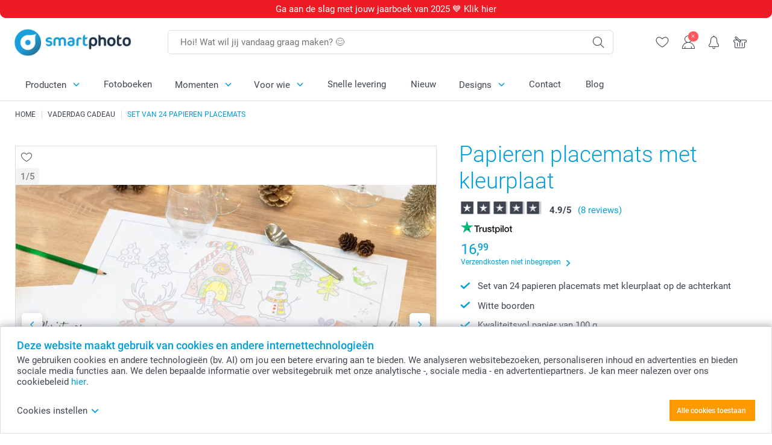

--- FILE ---
content_type: text/html; charset=utf-8
request_url: https://www.smartphoto.nl/fotocadeaus/papieren-placemats?optiongroup=coloringpage&theme=themeclover.fathersday
body_size: 35047
content:
<!DOCTYPE html><html lang="nl" data-expressrevision="790" data-expresshash="b31cf1a9ea4f" data-isbot="True"><head><link rel="dns-prefetch" href="//c-static.smartphoto.com" /><link rel="preconnect" href="https://c-static.smartphoto.com" /><link rel="dns-prefetch" href="//consent.cookiebot.com" /><link rel="preconnect" href="https://consent.cookiebot.com" /><script id="Cookiebot" data-culture="nl" src="https://consent.cookiebot.com/uc.js" data-cbid="5d55816b-6903-4fd0-8bfb-6f24a176562f" async="async"></script><meta charset="utf-8" /><title data-abandonedvisittitle="🎁 Kom terug ..." data-abandonedvisittitlealternate="🎁 We missen je ..." data-abandonedvisitenabled="True" data-abandonedvisitspeed="2000">Set van 24 placemats zelf maken en bestellen | smartphoto</title><meta http-equiv="X-UA-Compatible" content="IE=edge" /><meta name="viewport" content="width=device-width, initial-scale=1.0" /><link rel="canonical" href="https://www.smartphoto.nl/fotocadeaus/papieren-placemats" /><meta name="description" content="Decoreer je feesttafel met een gepersonaliseerde set van 24 placemats. Maak je geen zorgen dat je iets vuilmaakt want de placemat is waterproof en afwasbaar." /><link rel="alternate" href="https://www.smartphoto.fi/kuvalahjat/poytatabletit-paperi?optiongroup=coloringpage&amp;theme=themeclover.fathersday" hreflang="fi" /><link rel="alternate" href="https://www.smartphoto.be/fr/cadeaux-photo/lot-sets-de-table-photo?optiongroup=coloringpage&amp;theme=themeclover.fathersday" hreflang="fr-be" /><link rel="alternate" href="https://www.smartphoto.be/nl/fotogeschenken/set-van-placemats?optiongroup=coloringpage&amp;theme=themeclover.fathersday" hreflang="nl-be" /><link rel="alternate" href="https://www.smartphoto.nl/fotocadeaus/papieren-placemats?optiongroup=coloringpage&amp;theme=themeclover.fathersday" hreflang="nl-nl" /><link rel="alternate" href="https://www.smartphoto.dk/lav-noget-sjovt/daekkeservietter-saet?optiongroup=coloringpage&amp;theme=themeclover.fathersday" hreflang="da" /><link rel="alternate" href="https://www.smartphoto.fr/cadeaux-photo/lot-sets-de-table-photo?optiongroup=coloringpage&amp;theme=themeclover.fathersday" hreflang="fr" /><link rel="alternate" href="https://www.smartphoto.co.uk/photo-gifts/set-of-placemats?optiongroup=coloringpage&amp;theme=themeclover.fathersday" hreflang="en-gb" /><link rel="alternate" href="https://www.smartphoto.ie/photo-gifts/set-of-placemats?optiongroup=coloringpage&amp;theme=themeclover.fathersday" hreflang="en-ie" /><link rel="alternate" href="https://www.smartphoto.de/fotogeschenke/24er-tischset-mit-foto?optiongroup=coloringpage&amp;theme=themeclover.fathersday" hreflang="de" /><link rel="alternate" href="https://www.smartphoto.eu/photo-gifts/set-of-placemats?optiongroup=coloringpage&amp;theme=themeclover.fathersday" hreflang="en" /><link rel="alternate" href="https://www.smartphoto.ch/de/fotogeschenke/24er-tischset-mit-foto?optiongroup=coloringpage&amp;theme=themeclover.fathersday" hreflang="de-ch" /><link rel="alternate" href="https://www.smartphoto.ch/en/photo-gifts/set-of-placemats?optiongroup=coloringpage&amp;theme=themeclover.fathersday" hreflang="en-ch" /><link rel="alternate" href="https://www.smartphoto.ch/fr/cadeaux-photo/lot-sets-de-table-photo?optiongroup=coloringpage&amp;theme=themeclover.fathersday" hreflang="fr-ch" /><link rel="alternate" href="https://www.smartphoto.no/fotogaver/kuvertbrikker-sett?optiongroup=coloringpage&amp;theme=themeclover.fathersday" hreflang="nn" /><link rel="alternate" href="https://www.smartphoto.se/fotopresenter/set-med-tallriksunderlagg?optiongroup=coloringpage&amp;theme=themeclover.fathersday" hreflang="sv" /><link rel="sitemap" type="application/xml" title="Sitemap" href="https://www.smartphoto.nl/sitemaps/efnl/sitemap.xml" /><link href="https://c-static.smartphoto.com/appdata/base/css/styleguide/assets/general/fonts/roboto/roboto-regular.woff2" rel="preload" type="font/woff2" crossorigin="anonymous" as="font" /><link href="https://c-static.smartphoto.com/appdata/base/css/styleguide/assets/general/fonts/roboto/roboto-medium.woff2" rel="preload" type="font/woff2" crossorigin="anonymous" as="font" /><link href="https://c-static.smartphoto.com/appdata/base/css/styleguide/assets/general/fonts/roboto/roboto-bold.woff2" rel="preload" type="font/woff2" crossorigin="anonymous" as="font" /><link href="https://c-static.smartphoto.com/appdata/base/css/styleguide/assets/general/fonts/roboto/roboto-light.woff2" rel="preload" type="font/woff2" crossorigin="anonymous" as="font" /><link rel="shortcut icon" href="https://c-static.smartphoto.com/appdata/26.1.0.790/favicon.ico?26.1.0.790" /><link rel="apple-touch-icon" href="https://c-static.smartphoto.com/content/rsp_images/header/logo/smartphoto/apple-touch-icon.png" /><link rel="preload" type="text/css" href="https://c-static.smartphoto.com/appdata/26.1.0.790/base/css/styleguide/css/compressed/main-treeshaking.min.css" as="style" /><link rel="stylesheet" type="text/css" href="https://c-static.smartphoto.com/appdata/26.1.0.790/base/css/styleguide/css/compressed/main-treeshaking.min.css" /><link rel="preload" type="text/css" href="https://c-static.smartphoto.com/appdata/26.1.0.790/css-pages/main_treeshaking.css" as="style" /><link rel="stylesheet" type="text/css" href="https://c-static.smartphoto.com/appdata/26.1.0.790/css-pages/main_treeshaking.css" /><link rel="preload" type="text/css" href="https://c-static.smartphoto.com/appdata/26.1.0.790/base/css/styleguide/css/compressed/pcp.min.css" as="style" /><link rel="stylesheet" type="text/css" href="https://c-static.smartphoto.com/appdata/26.1.0.790/base/css/styleguide/css/compressed/pcp.min.css" /><link rel="preload" type="text/css" href="https://c-static.smartphoto.com/appdata/26.1.0.790/css-pages/pcp.css" as="style" /><link rel="stylesheet" type="text/css" href="https://c-static.smartphoto.com/appdata/26.1.0.790/css-pages/pcp.css" /><style>@font-face{font-family:icons;src:url(https://c-static.smartphoto.com/appdata/26.1.0.790/base/css/styleguide/assets/general/fonts/icons/icons.woff2) format("woff2"),url(https://c-static.smartphoto.com/appdata/26.1.0.790/base/css/styleguide/assets/general/fonts/icons/icons.woff) format("woff"),url(https://c-static.smartphoto.com/appdata/26.1.0.790/base/css/styleguide/assets/general/fonts/icons/icons.ttf) format("truetype"),url(https://c-static.smartphoto.com/appdata/26.1.0.790/base/css/styleguide/assets/general/fonts/icons/icons.#icon) format("svg");font-display:block}@font-face{font-family:'Roboto';src:url('https://c-static.smartphoto.com/appdata/base/css/styleguide/assets/general/fonts/roboto/roboto-regular.woff2') format('woff2');font-weight:400;font-style:normal}@font-face{font-family:'Roboto';src:url('https://c-static.smartphoto.com/appdata/base/css/styleguide/assets/general/fonts/roboto/roboto-medium.woff2') format('woff2');font-weight:500;font-style:normal}@font-face{font-family:'Roboto';src:url('https://c-static.smartphoto.com/appdata/base/css/styleguide/assets/general/fonts/roboto/roboto-light.woff2') format('woff2');font-weight:300;font-style:normal}@font-face{font-family:'Roboto';src:url('https://c-static.smartphoto.com/appdata/base/css/styleguide/assets/general/fonts/roboto/roboto-bold.woff2') format('woff2');font-weight:600;font-style:normal}</style><script>var dataLayer=window.dataLayer||[];if(dataLayer.length>0){dataLayer=[{"appId":"1C148556-FC30-483D-8699-5EB3831027F6","posId":"5555aaaa-2272-431b-9aac-4dff3d0a356c","clientType":"Prospect","userOptIn":false,"cartAmount":0,"cartSize":0,"domainCode":"EFNL","domainName":"Extrafilm NLD","countryCode":"NLD","countryName":"Netherlands","currencyCode":"EUR","euroCurrencyExchangeRate":1.00000,"languageCode":"nl","pageUrl":"https://www.smartphoto.nl/fotocadeaus/papieren-placemats?optiongroup=coloringpage\u0026theme=themeclover.fathersday","pageType":"product","pageTitle":"Set van 24 placemats zelf maken en bestellen | smartphoto","pageCode":"Products.Fun_Ideas.Set_of_Placemats","searchResults":0,"searchTerm":"","ecommerce":{"detail":{"products":[{"variant":"placematset24","id":"PlacematSet24","uniqueSku":"placematset24|theme.fathersday","name":"Papieren placemats - Set van 24","theme":"theme.fathersday","price":16.99,"quantity":1,"productCategoryGroup":["Fun_Ideas.Set_of_Placemats","Fun_Ideas.Deco","Fun_Ideas"]}]}},"pageProducts":{"productCategories":[{"productCategory":"Fun_Ideas.Set_of_Placemats","productCategoryGroup":["Fun_Ideas.Set_of_Placemats","Fun_Ideas.Deco","Fun_Ideas"],"title":"Papieren placemats - set van 24","url":"/fotocadeaus/papieren-placemats","price":14.99}],"productVariants":[{"productCategoryGroup":["Fun_Ideas.Set_of_Placemats","Fun_Ideas.Deco","Fun_Ideas"],"selected":true,"productCode":"PlacematArchSet24","productVariantCode":"placematarchset24","productCategory":"Fun_Ideas.Set_of_Placemats","title":"Placemat boog - set van 24","url":"/fotocadeaus/papieren-placemats?pvc=PlacematArchSet24","price":18.99},{"productCategoryGroup":["Fun_Ideas.Set_of_Placemats","Fun_Ideas.Deco","Fun_Ideas"],"selected":false,"productCode":"PlacematArchSet24CPSafariAnimals","productVariantCode":"placematarchset24cpsafarianimals","productCategory":"Fun_Ideas.Set_of_Placemats","title":"Placemat boog met kleurplaat Jungle safari - set van 24","url":"/fotocadeaus/papieren-placemats?pvc=PlacematArchSet24CPSafariAnimals","price":17.49},{"productCategoryGroup":["Fun_Ideas.Set_of_Placemats","Fun_Ideas.Deco","Fun_Ideas"],"selected":false,"productCode":"PlacematArchSet24CPUnderTheSea","productVariantCode":"placematarchset24cpunderthesea","productCategory":"Fun_Ideas.Set_of_Placemats","title":"Placemat boog met kleurplaat Onder de zee - Set van 24","url":"/fotocadeaus/papieren-placemats?pvc=PlacematArchSet24CPUnderTheSea","price":17.49},{"productCategoryGroup":["Fun_Ideas.Set_of_Placemats","Fun_Ideas.Deco","Fun_Ideas"],"selected":false,"productCode":"PlacematArchSet24CPXmas","productVariantCode":"placematarchset24cpxmas","productCategory":"Fun_Ideas.Set_of_Placemats","title":"Placemat boog met kleurplaat Kerstmis - Set van 24","url":"/fotocadeaus/papieren-placemats?pvc=PlacematArchSet24CPXmas","price":17.49},{"productCategoryGroup":["Fun_Ideas.Set_of_Placemats","Fun_Ideas.Deco","Fun_Ideas"],"selected":false,"productCode":"PlacematSet24","productVariantCode":"placematset24","productCategory":"Fun_Ideas.Set_of_Placemats","title":"Papieren placemats - Set van 24","url":"/fotocadeaus/papieren-placemats?pvc=PlacematSet24","price":14.99},{"productCategoryGroup":["Fun_Ideas.Set_of_Placemats","Fun_Ideas.Deco","Fun_Ideas"],"selected":false,"productCode":"PlacematSet24CPSafariAnimals","productVariantCode":"placematset24cpsafarianimals","productCategory":"Fun_Ideas.Set_of_Placemats","title":"Placemat met kleurplaat Jungle safari - Set van 24","url":"/fotocadeaus/papieren-placemats?pvc=PlacematSet24CPSafariAnimals","price":21.49},{"productCategoryGroup":["Fun_Ideas.Set_of_Placemats","Fun_Ideas.Deco","Fun_Ideas"],"selected":false,"productCode":"PlacematSet24CPUnderTheSea","productVariantCode":"placematset24cpunderthesea","productCategory":"Fun_Ideas.Set_of_Placemats","title":"Placemat met kleurplaat Onder de zee - Set van 24","url":"/fotocadeaus/papieren-placemats?pvc=PlacematSet24CPUnderTheSea","price":21.49},{"productCategoryGroup":["Fun_Ideas.Set_of_Placemats","Fun_Ideas.Deco","Fun_Ideas"],"selected":false,"productCode":"PlacematSet24CPXmas","productVariantCode":"placematset24cpxmas","productCategory":"Fun_Ideas.Set_of_Placemats","title":"Placemat met kleurplaat Kerstmis - Set van 24","url":"/fotocadeaus/papieren-placemats?pvc=PlacematSet24CPXmas","price":21.49}]},"timestamp":"20260121180446446","shop":"Fathersday","theme":"Fathersday","datalayerVersion":"2022-06"}].concat(dataLayer);}
else{dataLayer.push({"appId":"1C148556-FC30-483D-8699-5EB3831027F6","posId":"5555aaaa-2272-431b-9aac-4dff3d0a356c","clientType":"Prospect","userOptIn":false,"cartAmount":0,"cartSize":0,"domainCode":"EFNL","domainName":"Extrafilm NLD","countryCode":"NLD","countryName":"Netherlands","currencyCode":"EUR","euroCurrencyExchangeRate":1.00000,"languageCode":"nl","pageUrl":"https://www.smartphoto.nl/fotocadeaus/papieren-placemats?optiongroup=coloringpage\u0026theme=themeclover.fathersday","pageType":"product","pageTitle":"Set van 24 placemats zelf maken en bestellen | smartphoto","pageCode":"Products.Fun_Ideas.Set_of_Placemats","searchResults":0,"searchTerm":"","ecommerce":{"detail":{"products":[{"variant":"placematset24","id":"PlacematSet24","uniqueSku":"placematset24|theme.fathersday","name":"Papieren placemats - Set van 24","theme":"theme.fathersday","price":16.99,"quantity":1,"productCategoryGroup":["Fun_Ideas.Set_of_Placemats","Fun_Ideas.Deco","Fun_Ideas"]}]}},"pageProducts":{"productCategories":[{"productCategory":"Fun_Ideas.Set_of_Placemats","productCategoryGroup":["Fun_Ideas.Set_of_Placemats","Fun_Ideas.Deco","Fun_Ideas"],"title":"Papieren placemats - set van 24","url":"/fotocadeaus/papieren-placemats","price":14.99}],"productVariants":[{"productCategoryGroup":["Fun_Ideas.Set_of_Placemats","Fun_Ideas.Deco","Fun_Ideas"],"selected":true,"productCode":"PlacematArchSet24","productVariantCode":"placematarchset24","productCategory":"Fun_Ideas.Set_of_Placemats","title":"Placemat boog - set van 24","url":"/fotocadeaus/papieren-placemats?pvc=PlacematArchSet24","price":18.99},{"productCategoryGroup":["Fun_Ideas.Set_of_Placemats","Fun_Ideas.Deco","Fun_Ideas"],"selected":false,"productCode":"PlacematArchSet24CPSafariAnimals","productVariantCode":"placematarchset24cpsafarianimals","productCategory":"Fun_Ideas.Set_of_Placemats","title":"Placemat boog met kleurplaat Jungle safari - set van 24","url":"/fotocadeaus/papieren-placemats?pvc=PlacematArchSet24CPSafariAnimals","price":17.49},{"productCategoryGroup":["Fun_Ideas.Set_of_Placemats","Fun_Ideas.Deco","Fun_Ideas"],"selected":false,"productCode":"PlacematArchSet24CPUnderTheSea","productVariantCode":"placematarchset24cpunderthesea","productCategory":"Fun_Ideas.Set_of_Placemats","title":"Placemat boog met kleurplaat Onder de zee - Set van 24","url":"/fotocadeaus/papieren-placemats?pvc=PlacematArchSet24CPUnderTheSea","price":17.49},{"productCategoryGroup":["Fun_Ideas.Set_of_Placemats","Fun_Ideas.Deco","Fun_Ideas"],"selected":false,"productCode":"PlacematArchSet24CPXmas","productVariantCode":"placematarchset24cpxmas","productCategory":"Fun_Ideas.Set_of_Placemats","title":"Placemat boog met kleurplaat Kerstmis - Set van 24","url":"/fotocadeaus/papieren-placemats?pvc=PlacematArchSet24CPXmas","price":17.49},{"productCategoryGroup":["Fun_Ideas.Set_of_Placemats","Fun_Ideas.Deco","Fun_Ideas"],"selected":false,"productCode":"PlacematSet24","productVariantCode":"placematset24","productCategory":"Fun_Ideas.Set_of_Placemats","title":"Papieren placemats - Set van 24","url":"/fotocadeaus/papieren-placemats?pvc=PlacematSet24","price":14.99},{"productCategoryGroup":["Fun_Ideas.Set_of_Placemats","Fun_Ideas.Deco","Fun_Ideas"],"selected":false,"productCode":"PlacematSet24CPSafariAnimals","productVariantCode":"placematset24cpsafarianimals","productCategory":"Fun_Ideas.Set_of_Placemats","title":"Placemat met kleurplaat Jungle safari - Set van 24","url":"/fotocadeaus/papieren-placemats?pvc=PlacematSet24CPSafariAnimals","price":21.49},{"productCategoryGroup":["Fun_Ideas.Set_of_Placemats","Fun_Ideas.Deco","Fun_Ideas"],"selected":false,"productCode":"PlacematSet24CPUnderTheSea","productVariantCode":"placematset24cpunderthesea","productCategory":"Fun_Ideas.Set_of_Placemats","title":"Placemat met kleurplaat Onder de zee - Set van 24","url":"/fotocadeaus/papieren-placemats?pvc=PlacematSet24CPUnderTheSea","price":21.49},{"productCategoryGroup":["Fun_Ideas.Set_of_Placemats","Fun_Ideas.Deco","Fun_Ideas"],"selected":false,"productCode":"PlacematSet24CPXmas","productVariantCode":"placematset24cpxmas","productCategory":"Fun_Ideas.Set_of_Placemats","title":"Placemat met kleurplaat Kerstmis - Set van 24","url":"/fotocadeaus/papieren-placemats?pvc=PlacematSet24CPXmas","price":21.49}]},"timestamp":"20260121180446446","shop":"Fathersday","theme":"Fathersday","datalayerVersion":"2022-06"});}
var iframeDataLayer=window.iframeDataLayer||[];iframeDataLayer.push({"appId":"1C148556-FC30-483D-8699-5EB3831027F6","posId":"5555aaaa-2272-431b-9aac-4dff3d0a356c","clientType":"Prospect","userOptIn":false,"cartAmount":0,"cartSize":0,"domainCode":"EFNL","domainName":"Extrafilm NLD","countryCode":"NLD","countryName":"Netherlands","currencyCode":"EUR","euroCurrencyExchangeRate":1.00000,"languageCode":"nl","pageUrl":"https://www.smartphoto.nl/fotocadeaus/papieren-placemats?optiongroup=coloringpage\u0026theme=themeclover.fathersday","pageType":"product","pageTitle":"Set van 24 placemats zelf maken en bestellen | smartphoto","pageCode":"Products.Fun_Ideas.Set_of_Placemats","searchResults":0,"searchTerm":"","ecommerce":{"detail":{"products":[{"variant":"placematset24","id":"PlacematSet24","uniqueSku":"placematset24|theme.fathersday","name":"Papieren placemats - Set van 24","theme":"theme.fathersday","price":16.99,"quantity":1,"productCategoryGroup":["Fun_Ideas.Set_of_Placemats","Fun_Ideas.Deco","Fun_Ideas"]}]}},"pageProducts":{"productCategories":[{"productCategory":"Fun_Ideas.Set_of_Placemats","productCategoryGroup":["Fun_Ideas.Set_of_Placemats","Fun_Ideas.Deco","Fun_Ideas"],"title":"Papieren placemats - set van 24","url":"/fotocadeaus/papieren-placemats","price":14.99}],"productVariants":[{"productCategoryGroup":["Fun_Ideas.Set_of_Placemats","Fun_Ideas.Deco","Fun_Ideas"],"selected":true,"productCode":"PlacematArchSet24","productVariantCode":"placematarchset24","productCategory":"Fun_Ideas.Set_of_Placemats","title":"Placemat boog - set van 24","url":"/fotocadeaus/papieren-placemats?pvc=PlacematArchSet24","price":18.99},{"productCategoryGroup":["Fun_Ideas.Set_of_Placemats","Fun_Ideas.Deco","Fun_Ideas"],"selected":false,"productCode":"PlacematArchSet24CPSafariAnimals","productVariantCode":"placematarchset24cpsafarianimals","productCategory":"Fun_Ideas.Set_of_Placemats","title":"Placemat boog met kleurplaat Jungle safari - set van 24","url":"/fotocadeaus/papieren-placemats?pvc=PlacematArchSet24CPSafariAnimals","price":17.49},{"productCategoryGroup":["Fun_Ideas.Set_of_Placemats","Fun_Ideas.Deco","Fun_Ideas"],"selected":false,"productCode":"PlacematArchSet24CPUnderTheSea","productVariantCode":"placematarchset24cpunderthesea","productCategory":"Fun_Ideas.Set_of_Placemats","title":"Placemat boog met kleurplaat Onder de zee - Set van 24","url":"/fotocadeaus/papieren-placemats?pvc=PlacematArchSet24CPUnderTheSea","price":17.49},{"productCategoryGroup":["Fun_Ideas.Set_of_Placemats","Fun_Ideas.Deco","Fun_Ideas"],"selected":false,"productCode":"PlacematArchSet24CPXmas","productVariantCode":"placematarchset24cpxmas","productCategory":"Fun_Ideas.Set_of_Placemats","title":"Placemat boog met kleurplaat Kerstmis - Set van 24","url":"/fotocadeaus/papieren-placemats?pvc=PlacematArchSet24CPXmas","price":17.49},{"productCategoryGroup":["Fun_Ideas.Set_of_Placemats","Fun_Ideas.Deco","Fun_Ideas"],"selected":false,"productCode":"PlacematSet24","productVariantCode":"placematset24","productCategory":"Fun_Ideas.Set_of_Placemats","title":"Papieren placemats - Set van 24","url":"/fotocadeaus/papieren-placemats?pvc=PlacematSet24","price":14.99},{"productCategoryGroup":["Fun_Ideas.Set_of_Placemats","Fun_Ideas.Deco","Fun_Ideas"],"selected":false,"productCode":"PlacematSet24CPSafariAnimals","productVariantCode":"placematset24cpsafarianimals","productCategory":"Fun_Ideas.Set_of_Placemats","title":"Placemat met kleurplaat Jungle safari - Set van 24","url":"/fotocadeaus/papieren-placemats?pvc=PlacematSet24CPSafariAnimals","price":21.49},{"productCategoryGroup":["Fun_Ideas.Set_of_Placemats","Fun_Ideas.Deco","Fun_Ideas"],"selected":false,"productCode":"PlacematSet24CPUnderTheSea","productVariantCode":"placematset24cpunderthesea","productCategory":"Fun_Ideas.Set_of_Placemats","title":"Placemat met kleurplaat Onder de zee - Set van 24","url":"/fotocadeaus/papieren-placemats?pvc=PlacematSet24CPUnderTheSea","price":21.49},{"productCategoryGroup":["Fun_Ideas.Set_of_Placemats","Fun_Ideas.Deco","Fun_Ideas"],"selected":false,"productCode":"PlacematSet24CPXmas","productVariantCode":"placematset24cpxmas","productCategory":"Fun_Ideas.Set_of_Placemats","title":"Placemat met kleurplaat Kerstmis - Set van 24","url":"/fotocadeaus/papieren-placemats?pvc=PlacematSet24CPXmas","price":21.49}]},"timestamp":"20260121180446446","shop":"Fathersday","theme":"Fathersday","datalayerVersion":"2022-06"});var dataLayerSite=window.dataLayerSite||[];dataLayerSite.push({"optIn":false,"returning":false,"existing":false,"email":"","language":"nl","appId":"1C148556-FC30-483D-8699-5EB3831027F6","posId":"5555aaaa-2272-431b-9aac-4dff3d0a356c","datalayerVersion":"2017-06"});var gtmIframeAccounts='GTM-5PGDK4P';function pushDataLayer(){return iframeDataLayer;}</script><script>var enableLeaveIntent=false;var enableLeaveIntentConfigValue=true;</script><meta property="og:site_name" content="smartphoto" /><meta property="og:title" content="Set van 24 placemats zelf maken en bestellen | smartphoto" /><meta property="og:description" content="Decoreer je feesttafel met een gepersonaliseerde set van 24 placemats. Maak je geen zorgen dat je iets vuilmaakt want de placemat is waterproof en afwasbaar." /><meta name="thumbnail" property="og:image" content="https://c-static.smartphoto.com/structured/repositoryimage/seocontent/products/fun_ideas/set_of_placemats/ogimage/image/placemat-colouringpage-og.jpg" /><meta property="og:url" content="https://www.smartphoto.nl/fotocadeaus/papieren-placemats" /></head><body data-showcountryselection="false" class="body--padding-bottom" data-timeoutBeforeShowingLoadingDialog="600" data-timeoutBeforeShowingSkeletonScreen="400"><header class="o-main-navigation o-main-navigation--has-topbar technical-header"><div class="o-main-navigation__container"><div class="o-main-navigation__container-top"><div class="o-main-navigation__hamburger"><div class="a-hamburger-menu u-margin-left-small technical-mobile-navigation-hamburger-menu-button" tabindex="0"><span class="a-hamburger-menu__bar a-hamburger-menu__first-bar"> </span> <span class="a-hamburger-menu__bar a-hamburger-menu__second-bar"> </span> <span class="a-hamburger-menu__bar a-hamburger-menu__third-bar"> </span> <span class="a-hamburger-menu__bar a-hamburger-menu__fourth-bar"> </span></div><div class="o-main-navigation__hamburger-menu technical-mobile-navigation-hamburger-menu-container"><div class="o-main-navigation__navigation-mobile-component o-navigation-mobile m-navigation-overlay technical-mobile-navigation"><div class="m-navigation-overlay__mobile-view" id="technical-mobile-menu" data-page-id="b4fe5c2d-d954-4ab8-9beb-210a2279f20d" data-current-language="NL"></div></div></div></div><div class="a-logo a-logo--default"><a href="/" class="a-logo__link" title="Ga naar de startpagina" tabindex="0"> <img class="a-logo__image" src="https://c-static.smartphoto.com/structured/repositoryimage/header/sgheader/logo/image/logosmartphoto_retina_2.png" alt="Ga naar de startpagina" title="Ga naar de startpagina" /> </a></div><div class="m-search-bar o-main-navigation__searchbar m-search-bar--desktop"><form class="m-search-bar__form" method="get" action="/search"><label for="searchTermDesktop" class="u-hide">Gebruik deze zoekbalk om te vinden wat je zoekt.</label> <input type="search" id="searchTermDesktop" name="searchterm" class="m-search-bar__input" placeholder="Hoi! Wat wil jij vandaag graag maken? 😊" tabindex="0" /> <button class="m-search-bar__submit icon-search_thin" type="submit" title="Start zoekopdracht" tabindex="0"></button></form></div><div class="o-main-navigation__icon-navigation o-main-navigation__icon-navigation-component o-icon-navigation"><div class="o-icon-navigation__search"><i class="o-icon-navigation__icon o-icon-navigation__search-icon icon-search_thin"></i><div class="o-icon-navigation__menu-container o-icon-navigation__search-bar"><div class="m-search-bar o-icon-navigation__search-bar-component technical-mobile-searchbar"><form class="m-search-bar__form" method="get" action="/search"><label for="searchTermMobile" class="u-hide">Gebruik deze zoekbalk om te vinden wat je zoekt.</label> <input type="search" id="searchTermMobile" name="searchterm" class="m-search-bar__input" placeholder="Hoi! Wat wil jij vandaag graag maken? 😊" tabindex="0" /> <button class="m-search-bar__submit icon-search_thin" type="submit" title="Start zoekopdracht" tabindex="0"></button></form></div></div></div><div class="o-icon-navigation__wishlist"><a href="/wishlist" class="o-icon-navigation__wishlist-link"> <span class="a-icon technical-icon a-icon--single a-icon--no-fill a-icon--single a-icon--no-fill"> <i class="a-icon__icon"> <svg class="v2-a-icon__svg"><use class="v2-a-icon__use" href="/svg/heart-symbol.svg#heart-symbol"></use></svg> </i> </span> </a></div><div class="o-icon-navigation__user"><a class="o-icon-navigation__user-link" href="/mijn-account" tabindex="0" title="Ga naar de inlogpagina om in te loggen of te registreren op onze website"> <i class="o-icon-navigation__icon o-icon-navigation__user-icon icon-profile"> <span class="a-count o-icon-navigation__count o-icon-navigation__count--close" /> </i> </a></div><script>var accountType='';</script><div class="o-icon-navigation__notifications-center"><i class="o-icon-navigation__icon o-icon-navigation__notifications-center__icon icon-bell" tabindex="0" title="Bekijk je meldingen"> <span class="a-count o-icon-navigation__count" style="display:none">0</span> </i><div class="o-icon-navigation__menu-container o-icon-navigation__notifications-center-menu"><div class="o-icon-navigation__notifications-center-component o-notifications-center m-navigation-overlay"><div class="technical-notification-center-overlay"><div class="m-navigation-overlay__close-container"><span class="m-navigation-overlay__close-text">Sluiten</span> <span class="m-navigation-overlay__close-icon icon-close"></span></div><div class="m-navigation-overlay__content"></div></div></div></div></div><div class="o-icon-navigation__shopping-cart o-icon-navigation__shopping-cart--empty"><a href="/cart" class="o-icon-navigation__user-link" tabindex="0" title="Ga naar je winkelwagen"> <i class="o-icon-navigation__icon o-icon-navigation__shopping-cart-icon icon-shopping-basket"> </i> </a></div></div></div><div class="o-main-navigation__container-bottom"><div class="o-main-navigation__menu-first-level"><nav class="o-menu-first-level"><ul class="technical-desktop-left-menu o-menu-first-level__list"><li class="o-menu-first-level__list-item o-menu-first-level__list-item--has-menu-second-level technical-desktop-first-level-menu-item" data-menu-item="0" tabindex="0"><span class="o-menu-first-level__button icon-arrow-down technical-level1-button">Producten</span><div class="o-menu-second-level technical-desktop-menu-second u-hide"><div class="o-menu-second-level__container"><ul class="o-menu-second-level__list"><li class="o-menu-second-level__list-item technical-desktop-second-level-menu-item" data-menu-item="0"><div class="o-menu-second-level__menu-third-level technical-desktop-second-level-content"><div class="o-secondary-navigation-detail skeleton-loading"><div class="o-secondary-navigation-detail"><div class="m-list-of-links o-secondary-navigation-detail__product-links"><div class="m-list-of-links__link-group m-list-of-links__single"><p class="m-list-of-links__title">Fotoboeken M</p><ul class="m-list-of-links__list"><li class="m-list-of-links__list-item"><a class="a-link m-list-of-links__link" href="/fotoboek-maken/fotoboek?pvc=photobookmlhardpers" target="_self"> <span itemprop="" class="a-typography technical-link-text a-link__text" data-testid="">M liggend harde fotokaft</span> </a><div class="m-list-of-links__image-content"><div class="m-list-of-links__image-container" style="--aspect-ratio:1/1"><img class="m-list-of-links__list-item-image" src="https://c-static.smartphoto.com/structured/repositoryimage/headerdesktopnavsubcat/products/photobooks/thirdleveldesktopmenu/e3ezmv4s4s7efa4egmirynophy/fourthlevelmenu/eqnu2v2u6aqeplbnlkxnhuieui/image/image/m-landscape-hard.jpg" alt="" /></div><div class="m-list-of-links__image-description"><p class="a-typography m-list-of-links__image-description__category" data-testid="">Fotoboeken M</p><p class="a-typography a-typography--p a-typography--medium m-list-of-links__image-description__section" data-testid="">M liggend harde fotokaft</p></div></div></li><li class="m-list-of-links__list-item"><a class="a-link m-list-of-links__link" href="/fotoboek-maken/fotoboek?pvc=photobookmlsoftpers" target="_self"> <span itemprop="" class="a-typography technical-link-text a-link__text" data-testid="">M liggend zachte fotokaft</span> </a><div class="m-list-of-links__image-content"><div class="m-list-of-links__image-container" style="--aspect-ratio:1/1"><img class="m-list-of-links__list-item-image" src="https://c-static.smartphoto.com/structured/repositoryimage/headerdesktopnavsubcat/products/photobooks/thirdleveldesktopmenu/th5xcumfyv6ubccsqls5stq6ze/fourthlevelmenu/wgkvi3x6eynuvfimeyq2t5zu3a/image/image/m-landscape-soft.jpg" alt="" /></div><div class="m-list-of-links__image-description"><p class="a-typography m-list-of-links__image-description__category" data-testid="">Fotoboeken M</p><p class="a-typography a-typography--p a-typography--medium m-list-of-links__image-description__section" data-testid="">M liggend zachte fotokaft</p></div></div></li><li class="m-list-of-links__list-item"><a class="a-link m-list-of-links__link" href="/fotoboek-maken/fotoboek?pvc=photobookmlwiropers" target="_self"> <span itemprop="" class="a-typography technical-link-text a-link__text" data-testid="">M liggend spiraalbinding</span> </a><div class="m-list-of-links__image-content"><div class="m-list-of-links__image-container" style="--aspect-ratio:1/1"><img class="m-list-of-links__list-item-image" src="https://c-static.smartphoto.com/structured/repositoryimage/headerdesktopnavsubcat/products/photobooks/thirdleveldesktopmenu/o3qs7z4orfee3hydxa7guvvo7a/fourthlevelmenu/65alhwnhlxqehfzr5mmsbysqk4/image/image/m-landscape-wiro.jpg" alt="" /></div><div class="m-list-of-links__image-description"><p class="a-typography m-list-of-links__image-description__category" data-testid="">Fotoboeken M</p><p class="a-typography a-typography--p a-typography--medium m-list-of-links__image-description__section" data-testid="">M liggend spiraalbinding</p></div></div></li></ul></div><div class="m-list-of-links__link-group m-list-of-links__single"><p class="m-list-of-links__title">Fotoboeken XL</p><ul class="m-list-of-links__list"><li class="m-list-of-links__list-item"><a class="a-link m-list-of-links__link" href="/fotoboek-maken/fotoboek?pvc=photobookxllhardpers" target="_self"> <span itemprop="" class="a-typography technical-link-text a-link__text" data-testid="">XL liggend harde fotokaft</span> </a><div class="m-list-of-links__image-content"><div class="m-list-of-links__image-container" style="--aspect-ratio:1/1"><img class="m-list-of-links__list-item-image" src="https://c-static.smartphoto.com/structured/repositoryimage/headerdesktopnavsubcat/products/photobooks/thirdleveldesktopmenu/pa3jnied7rnutayxgwax2pq4n4/fourthlevelmenu/i3s4rcxzuk6evokgjjo66lntte/image/image/xl-landscape-hard.jpg" alt="" /></div><div class="m-list-of-links__image-description"><p class="a-typography m-list-of-links__image-description__category" data-testid="">Fotoboeken XL</p><p class="a-typography a-typography--p a-typography--medium m-list-of-links__image-description__section" data-testid="">XL liggend harde fotokaft</p></div></div></li><li class="m-list-of-links__list-item"><a class="a-link m-list-of-links__link" href="/fotoboek-maken/fotoboek?pvc=photobookxlsqhardpers" target="_self"> <span itemprop="" class="a-typography technical-link-text a-link__text" data-testid="">XL vierkant harde fotokaft</span> </a><div class="m-list-of-links__image-content"><div class="m-list-of-links__image-container" style="--aspect-ratio:1/1"><img class="m-list-of-links__list-item-image" src="https://c-static.smartphoto.com/structured/repositoryimage/headerdesktopnavsubcat/products/photobooks/thirdleveldesktopmenu/4p4ot66yfaverndmeglkotexf4/fourthlevelmenu/milgiayypfhujmm4opg3ujv5eq/image/image/xl-square-hard.jpg" alt="" /></div><div class="m-list-of-links__image-description"><p class="a-typography m-list-of-links__image-description__category" data-testid="">Fotoboeken XL</p><p class="a-typography a-typography--p a-typography--medium m-list-of-links__image-description__section" data-testid="">XL vierkant harde fotokaft</p></div></div></li></ul></div><div class="m-list-of-links__link-group m-list-of-links__single"><p class="m-list-of-links__title">Fotoboeken L</p><ul class="m-list-of-links__list"><li class="m-list-of-links__list-item"><a class="a-link m-list-of-links__link" href="/fotoboek-maken/fotoboek?pvc=photobookllhardpers" target="_self"> <span itemprop="" class="a-typography technical-link-text a-link__text" data-testid="">L liggend harde fotokaft</span> </a><div class="m-list-of-links__image-content"><div class="m-list-of-links__image-container" style="--aspect-ratio:1/1"><img class="m-list-of-links__list-item-image" src="https://c-static.smartphoto.com/structured/repositoryimage/headerdesktopnavsubcat/products/photobooks/thirdleveldesktopmenu/4i4l3ep7wkxelb3vfk54faveve/fourthlevelmenu/dx3nftfv43qujncdt5qvrrbzvy/image/image/l-landscape-hard.jpg" alt="" /></div><div class="m-list-of-links__image-description"><p class="a-typography m-list-of-links__image-description__category" data-testid="">Fotoboeken L</p><p class="a-typography a-typography--p a-typography--medium m-list-of-links__image-description__section" data-testid="">L liggend harde fotokaft</p></div></div></li><li class="m-list-of-links__list-item"><a class="a-link m-list-of-links__link" href="/fotoboek-maken/fotoboek?pvc=photobooklsqhardpers" target="_self"> <span itemprop="" class="a-typography technical-link-text a-link__text" data-testid="">L vierkant harde fotokaft</span> </a><div class="m-list-of-links__image-content"><div class="m-list-of-links__image-container" style="--aspect-ratio:1/1"><img class="m-list-of-links__list-item-image" src="https://c-static.smartphoto.com/structured/repositoryimage/headerdesktopnavsubcat/products/photobooks/thirdleveldesktopmenu/fqnllzukw4nuhi7zndr5dmqssu/fourthlevelmenu/qskcghu2pqeulnhhkgdlkqzpf4/image/image/l-square-hard.jpg" alt="" /></div><div class="m-list-of-links__image-description"><p class="a-typography m-list-of-links__image-description__category" data-testid="">Fotoboeken L</p><p class="a-typography a-typography--p a-typography--medium m-list-of-links__image-description__section" data-testid="">L vierkant harde fotokaft</p></div></div></li><li class="m-list-of-links__list-item"><a class="a-link m-list-of-links__link" href="/fotoboek-maken/fotoboek?pvc=photobooklphardpers" target="_self"> <span itemprop="" class="a-typography technical-link-text a-link__text" data-testid="">L staand harde fotokaft</span> </a><div class="m-list-of-links__image-content"><div class="m-list-of-links__image-container" style="--aspect-ratio:1/1"><img class="m-list-of-links__list-item-image" src="https://c-static.smartphoto.com/structured/repositoryimage/headerdesktopnavsubcat/products/photobooks/thirdleveldesktopmenu/diiwbbjeylhevkwsqov6vgrl6a/fourthlevelmenu/lp7ntmfdlzte5kqmis5o6m42ma/image/image/l-portrait-hard.jpg" alt="" /></div><div class="m-list-of-links__image-description"><p class="a-typography m-list-of-links__image-description__category" data-testid="">Fotoboeken L</p><p class="a-typography a-typography--p a-typography--medium m-list-of-links__image-description__section" data-testid="">L staand harde fotokaft</p></div></div></li></ul></div><div class="m-list-of-links__link-group m-list-of-links__single"><a class="a-link m-list-of-links__title" href="/fotos/fotoalbum-maken" target="_self"> <span itemprop="" class="a-typography technical-link-text a-link__text" data-testid="">Fotoboeken met losse foto's</span> </a><ul class="m-list-of-links__list"><li class="m-list-of-links__list-item"><a class="a-link m-list-of-links__link" href="/fotos/fotoboek-collection-100" target="_self"> <span itemprop="" class="a-typography technical-link-text a-link__text" data-testid="">Collection 100</span> </a><div class="m-list-of-links__image-content"><div class="m-list-of-links__image-container" style="--aspect-ratio:1/1"><img class="m-list-of-links__list-item-image" src="https://c-static.smartphoto.com/structured/repositoryimage/productcategory/prints_posters/collection100/tileimages/tileimage1x1/image/collection100-tileimage-1x1.jpg" alt="" /></div><div class="m-list-of-links__image-description"><p class="a-typography m-list-of-links__image-description__category" data-testid="">Fotoboeken met losse foto's</p><p class="a-typography a-typography--p a-typography--medium m-list-of-links__image-description__section" data-testid="">Collection 100</p></div></div></li><li class="m-list-of-links__list-item"><a class="a-link m-list-of-links__link" href="/fotos/fotoboek-collection-52" target="_self"> <span itemprop="" class="a-typography technical-link-text a-link__text" data-testid="">Collection 52</span> </a><div class="m-list-of-links__image-content"><div class="m-list-of-links__image-container" style="--aspect-ratio:1/1"><img class="m-list-of-links__list-item-image" src="https://c-static.smartphoto.com/structured/repositoryimage/productcategory/prints_posters/collection52/tileimages/tileimage1x1/image/collection-52-tileimage-1x1.jpg" alt="Bestel een Collection 52" /></div><div class="m-list-of-links__image-description"><p class="a-typography m-list-of-links__image-description__category" data-testid="">Fotoboeken met losse foto's</p><p class="a-typography a-typography--p a-typography--medium m-list-of-links__image-description__section" data-testid="">Collection 52</p></div></div></li><li class="m-list-of-links__list-item"><a class="a-link m-list-of-links__link" href="/fotos/collection-52-vierkant" target="_self"> <span itemprop="" class="a-typography technical-link-text a-link__text" data-testid="">Collection 52 Vierkant</span> </a><div class="m-list-of-links__image-content"><div class="m-list-of-links__image-container" style="--aspect-ratio:1/1"><img class="m-list-of-links__list-item-image" src="https://c-static.smartphoto.com/structured/repositoryimage/productcategory/prints_posters/minisquare/tileimages/tileimage1x1/image/collection-52-square-tileimage-1x1.jpg" alt="" /></div><div class="m-list-of-links__image-description"><p class="a-typography m-list-of-links__image-description__category" data-testid="">Fotoboeken met losse foto's</p><p class="a-typography a-typography--p a-typography--medium m-list-of-links__image-description__section" data-testid="">Collection 52 Vierkant</p></div></div></li><li class="m-list-of-links__list-item"><a class="a-link m-list-of-links__link" href="/fotos/fotoboekje-compact" target="_self"> <span itemprop="" class="a-typography technical-link-text a-link__text" data-testid="">Fotoboek Compact</span> </a><div class="m-list-of-links__image-content"><div class="m-list-of-links__image-container" style="--aspect-ratio:1/1"><img class="m-list-of-links__list-item-image" src="https://c-static.smartphoto.com/structured/repositoryimage/productcategory/prints_posters/pocket_book/tileimages/tileimage1x1/image/pocketbook-tileimage-1x_2.jpg" alt="" /></div><div class="m-list-of-links__image-description"><p class="a-typography m-list-of-links__image-description__category" data-testid="">Fotoboeken met losse foto's</p><p class="a-typography a-typography--p a-typography--medium m-list-of-links__image-description__section" data-testid="">Fotoboek Compact</p></div></div></li></ul></div><div class="o-secondary-navigation-detail__product-view"><a class="a-link a-link--icon-after a-link a-link--with-highlight o-secondary-navigation-detail__product-category-link a-link--icon-large a-link--hover-animation" href="/fotoboek-maken" target="_self"><p class="technical-link-text a-link__text">Ga naar alle <span class="a-link__text--highlight">Fotoboeken</span></p><span class="a-link__icon icon-arrow-right"></span> </a><div class="o-secondary-navigation-detail__product-preview"><div class="m-list-of-links__image-content"><div class="m-list-of-links__image-container" style="--aspect-ratio:1/1"><a href="/fotoboek-maken" title="Fotoboeken" target="_self"> <img class="m-list-of-links__list-item-image" src="https://c-static.smartphoto.com/structured/repositoryimage/tilegroup/photobooks/tileimages/tileimage1x1/image/photobooks-tileimage-1x_4.jpg" alt="Fotobøger - Lav din egen fotobog online hos smartphoto" /> </a></div><div class="m-list-of-links__image-description"><p>Fotoboeken</p></div></div></div></div></div></div></div></div><button class="a-button a-button--icon-after-text a-button--large icon-arrow-right o-menu-second-level__button technical-third-link-item" type="button"> Fotoboeken </button></li><li class="o-menu-second-level__list-item technical-desktop-second-level-menu-item" data-menu-item="1"><div class="o-menu-second-level__menu-third-level technical-desktop-second-level-content"><div class="o-secondary-navigation-detail skeleton-loading"><div class="o-secondary-navigation-detail"><div class="m-list-of-links o-secondary-navigation-detail__product-links"><div class="m-list-of-links__link-group m-list-of-links__full-column--first-column"><a class="a-link m-list-of-links__title" href="/fotocadeaus" target="_self"> <span itemprop="" class="a-typography technical-link-text a-link__text" data-testid="">Favorieten</span> </a><ul class="m-list-of-links__list"><li class="m-list-of-links__list-item"><a class="a-link m-list-of-links__link" href="/fotocadeaus/knuffel-met-foto" target="_self"> <span itemprop="" class="a-typography technical-link-text a-link__text" data-testid="">Knuffel</span> </a><div class="m-list-of-links__image-content"><div class="m-list-of-links__image-container" style="--aspect-ratio:1/1"><img class="m-list-of-links__list-item-image" src="https://c-static.smartphoto.com/structured/repositoryimage/productcategory/fun_ideas/stuffed_animal/tileimages/tileimage1x1/image/stuffedanimal-tileimage-1x1.jpg" alt="" /></div><div class="m-list-of-links__image-description"><p class="a-typography m-list-of-links__image-description__category" data-testid="">Favorieten</p><p class="a-typography a-typography--p a-typography--medium m-list-of-links__image-description__section" data-testid="">Knuffel</p></div></div></li><li class="m-list-of-links__list-item"><a class="a-link m-list-of-links__link" href="/fotocadeaus/kussen" target="_self"> <span itemprop="" class="a-typography technical-link-text a-link__text" data-testid="">Kussen</span> </a><div class="m-list-of-links__image-content"><div class="m-list-of-links__image-container" style="--aspect-ratio:1/1"><img class="m-list-of-links__list-item-image" src="https://c-static.smartphoto.com/structured/repositoryimage/productcategory/fun_ideas/pillow/tileimages/tileimage1x1/image/pillows-tileimage-1x_8.jpg" alt="" /></div><div class="m-list-of-links__image-description"><p class="a-typography m-list-of-links__image-description__category" data-testid="">Favorieten</p><p class="a-typography a-typography--p a-typography--medium m-list-of-links__image-description__section" data-testid="">Kussen</p></div></div></li><li class="m-list-of-links__list-item"><a class="a-link m-list-of-links__link" href="/fotocadeaus/mok-met-foto" target="_self"> <span itemprop="" class="a-typography technical-link-text a-link__text" data-testid="">Mok</span> </a><div class="m-list-of-links__image-content"><div class="m-list-of-links__image-container" style="--aspect-ratio:1/1"><img class="m-list-of-links__list-item-image" src="https://c-static.smartphoto.com/structured/repositoryimage/productcategory/fun_ideas/mug/tileimage/image/mug-tileimage-1x_3.jpg" alt="" /></div><div class="m-list-of-links__image-description"><p class="a-typography m-list-of-links__image-description__category" data-testid="">Favorieten</p><p class="a-typography a-typography--p a-typography--medium m-list-of-links__image-description__section" data-testid="">Mok</p></div></div></li><li class="m-list-of-links__list-item"><a class="a-link m-list-of-links__link" href="/fotocadeaus/zwangerschapsdagboek" target="_self"> <span itemprop="" class="a-typography technical-link-text a-link__text" data-testid="">Zwangerschapsdagboek</span> </a><div class="m-list-of-links__image-content"><div class="m-list-of-links__image-container" style="--aspect-ratio:1/1"><img class="m-list-of-links__list-item-image" src="https://c-static.smartphoto.com/structured/repositoryimage/productcategory/fun_ideas/fitb_pregnancy/tileimage/image/fitb-pregnancy-tileimage-1x_2.jpg" alt="" /></div><div class="m-list-of-links__image-description"><p class="a-typography m-list-of-links__image-description__category" data-testid="">Favorieten</p><p class="a-typography a-typography--p a-typography--medium m-list-of-links__image-description__section" data-testid="">Zwangerschapsdagboek</p></div></div></li><li class="m-list-of-links__list-item"><a class="a-link m-list-of-links__link" href="/fotocadeaus/memo-spel" target="_self"> <span itemprop="" class="a-typography technical-link-text a-link__text" data-testid="">Memory</span> </a><div class="m-list-of-links__image-content"><div class="m-list-of-links__image-container" style="--aspect-ratio:1/1"><img class="m-list-of-links__list-item-image" src="https://c-static.smartphoto.com/structured/repositoryimage/productcategory/fun_ideas/memory_game/tileimage/image/memogame-tileimage-1x1.jpg" alt="" /></div><div class="m-list-of-links__image-description"><p class="a-typography m-list-of-links__image-description__category" data-testid="">Favorieten</p><p class="a-typography a-typography--p a-typography--medium m-list-of-links__image-description__section" data-testid="">Memory</p></div></div></li><li class="m-list-of-links__list-item"><a class="a-link m-list-of-links__link" href="/fotocadeaus/placemat-plexi" target="_self"> <span itemprop="" class="a-typography technical-link-text a-link__text" data-testid="">Placemats</span> </a><div class="m-list-of-links__image-content"><div class="m-list-of-links__image-container" style="--aspect-ratio:1/1"><img class="m-list-of-links__list-item-image" src="https://c-static.smartphoto.com/structured/repositoryimage/productcategory/fun_ideas/placematplexi/tileimages/tileimage1x1/image/placematplexi-arch-tileimage-1x1.jpg" alt="Placemat plastic" /></div><div class="m-list-of-links__image-description"><p class="a-typography m-list-of-links__image-description__category" data-testid="">Favorieten</p><p class="a-typography a-typography--p a-typography--medium m-list-of-links__image-description__section" data-testid="">Placemats</p></div></div></li><li class="m-list-of-links__list-item"><a class="a-link m-list-of-links__link" href="/fotocadeaus/muismat" target="_self"> <span itemprop="" class="a-typography technical-link-text a-link__text" data-testid="">Muismat</span> </a><div class="m-list-of-links__image-content"><div class="m-list-of-links__image-container" style="--aspect-ratio:1/1"><img class="m-list-of-links__list-item-image" src="https://c-static.smartphoto.com/structured/repositoryimage/productcategory/fun_ideas/mouse_pad/tileimages/tileimage1x1/image/mousepad-tileimage-1x_8.jpg" alt="" /></div><div class="m-list-of-links__image-description"><p class="a-typography m-list-of-links__image-description__category" data-testid="">Favorieten</p><p class="a-typography a-typography--p a-typography--medium m-list-of-links__image-description__section" data-testid="">Muismat</p></div></div></li><li class="m-list-of-links__list-item"><a class="a-link m-list-of-links__link" href="/fotocadeaus/koektrommel" target="_self"> <span itemprop="" class="a-typography technical-link-text a-link__text" data-testid="">Koekjestrommel</span> </a><div class="m-list-of-links__image-content"><div class="m-list-of-links__image-container" style="--aspect-ratio:1/1"><img class="m-list-of-links__list-item-image" src="https://c-static.smartphoto.com/structured/repositoryimage/productcategory/fun_ideas/cookie_tin/tileimages/tileimage1x1/image/cookietin-tileimage-1x1-default.jpg" alt="" /></div><div class="m-list-of-links__image-description"><p class="a-typography m-list-of-links__image-description__category" data-testid="">Favorieten</p><p class="a-typography a-typography--p a-typography--medium m-list-of-links__image-description__section" data-testid="">Koekjestrommel</p></div></div></li><li class="m-list-of-links__list-item"><a class="a-link m-list-of-links__link" href="/fotocadeaus/speelkaarten" target="_self"> <span itemprop="" class="a-typography technical-link-text a-link__text" data-testid="">Speelkaarten</span> </a><div class="m-list-of-links__image-content"><div class="m-list-of-links__image-container" style="--aspect-ratio:1/1"><img class="m-list-of-links__list-item-image" src="https://c-static.smartphoto.com/structured/repositoryimage/productcategory/fun_ideas/regularcards/tileimage/image/regular-cards-tileimage-1x_10.jpg" alt="" /></div><div class="m-list-of-links__image-description"><p class="a-typography m-list-of-links__image-description__category" data-testid="">Favorieten</p><p class="a-typography a-typography--p a-typography--medium m-list-of-links__image-description__section" data-testid="">Speelkaarten</p></div></div></li><li class="m-list-of-links__list-item"><a class="a-link m-list-of-links__link" href="/fotocadeaus/onderzetters-luxe" target="_self"> <span itemprop="" class="a-typography technical-link-text a-link__text" data-testid="">Onderzetters</span> </a><div class="m-list-of-links__image-content"><div class="m-list-of-links__image-container" style="--aspect-ratio:1/1"><img class="m-list-of-links__list-item-image" src="https://c-static.smartphoto.com/structured/repositoryimage/productcategory/fun_ideas/coasters_luxury/tileimages/tileimage1x1/image/coastersluxury-tileimage-1x_4.jpg" alt="Luxe onderzetters" /></div><div class="m-list-of-links__image-description"><p class="a-typography m-list-of-links__image-description__category" data-testid="">Favorieten</p><p class="a-typography a-typography--p a-typography--medium m-list-of-links__image-description__section" data-testid="">Onderzetters</p></div></div></li><li class="m-list-of-links__list-item"><a class="a-link m-list-of-links__link" href="/fotocadeaus/snijplank-hout" target="_self"> <span itemprop="" class="a-typography technical-link-text a-link__text" data-testid="">Borrelplank</span> </a><div class="m-list-of-links__image-content"><div class="m-list-of-links__image-container" style="--aspect-ratio:1/1"><img class="m-list-of-links__list-item-image" src="https://c-static.smartphoto.com/structured/repositoryimage/productcategory/fun_ideas/cutting_board_wood/tileimages/tileimage1x1/image/cuttingboardwood-tileimage-1x_6.jpg" alt="Maak een Borrelplank" /></div><div class="m-list-of-links__image-description"><p class="a-typography m-list-of-links__image-description__category" data-testid="">Favorieten</p><p class="a-typography a-typography--p a-typography--medium m-list-of-links__image-description__section" data-testid="">Borrelplank</p></div></div></li><li class="m-list-of-links__list-item"><a class="a-link m-list-of-links__link" href="/fotocadeaus/slingers" target="_self"> <span itemprop="" class="a-typography technical-link-text a-link__text" data-testid="">Vlaggetjes</span> </a><div class="m-list-of-links__image-content"><div class="m-list-of-links__image-container" style="--aspect-ratio:1/1"><img class="m-list-of-links__list-item-image" src="https://c-static.smartphoto.com/structured/repositoryimage/productcategory/fun_ideas/party_flags/tileimages/tileimage1x1/image/partyflags-tileimage-1x_3.jpg" alt="" /></div><div class="m-list-of-links__image-description"><p class="a-typography m-list-of-links__image-description__category" data-testid="">Favorieten</p><p class="a-typography a-typography--p a-typography--medium m-list-of-links__image-description__section" data-testid="">Vlaggetjes</p></div></div></li><li class="m-list-of-links__list-item"><a class="a-link m-list-of-links__link" href="/fotocadeaus/memorybox" target="_self"> <span itemprop="" class="a-typography technical-link-text a-link__text" data-testid="">Memorybox</span> </a><div class="m-list-of-links__image-content"><div class="m-list-of-links__image-container" style="--aspect-ratio:1/1"><img class="m-list-of-links__list-item-image" src="https://c-static.smartphoto.com/structured/repositoryimage/productcategory/fun_ideas/keepsakebox_wood/tileimage/image/keepsakeboxwood-tileimage-1x1-default.jpg" alt="" /></div><div class="m-list-of-links__image-description"><p class="a-typography m-list-of-links__image-description__category" data-testid="">Favorieten</p><p class="a-typography a-typography--p a-typography--medium m-list-of-links__image-description__section" data-testid="">Memorybox</p></div></div></li><li class="m-list-of-links__list-item"><a class="a-link m-list-of-links__link" href="/fotocadeaus/fles-opener" target="_self"> <span itemprop="" class="a-typography technical-link-text a-link__text" data-testid="">Flesopener</span> </a><div class="m-list-of-links__image-content"><div class="m-list-of-links__image-container" style="--aspect-ratio:1/1"><img class="m-list-of-links__list-item-image" src="https://c-static.smartphoto.com/structured/repositoryimage/productcategory/fun_ideas/bottle_opener/tileimages/tileimage1x1/image/bottleopener-tileimage-1x_3.jpg" alt="Flesopener" /></div><div class="m-list-of-links__image-description"><p class="a-typography m-list-of-links__image-description__category" data-testid="">Favorieten</p><p class="a-typography a-typography--p a-typography--medium m-list-of-links__image-description__section" data-testid="">Flesopener</p></div></div></li></ul></div><div class="m-list-of-links__link-group m-list-of-links__full-column--second-column"><a class="a-link m-list-of-links__title" href="/fotocadeaus" target="_self"> <span itemprop="" class="a-typography technical-link-text a-link__text" data-testid="">Populaire categorieën</span> </a><ul class="m-list-of-links__list"><li class="m-list-of-links__list-item"><a class="a-link m-list-of-links__link" href="/grappige-cadeaus" target="_self"> <span itemprop="" class="a-typography technical-link-text a-link__text" data-testid="">Grappige cadeaus</span> </a><div class="m-list-of-links__image-content"><div class="m-list-of-links__image-container" style="--aspect-ratio:1/1"><img class="m-list-of-links__list-item-image" src="https://c-static.smartphoto.com/structured/repositoryimage/generalpage/events/funnygifting/tileimage/image/funnygifts-tileimage-1x1-.jpg" alt="" /></div><div class="m-list-of-links__image-description"><p class="a-typography m-list-of-links__image-description__category" data-testid="">Populaire categorieën</p><p class="a-typography a-typography--p a-typography--medium m-list-of-links__image-description__section" data-testid="">Grappige cadeaus</p></div></div></li><li class="m-list-of-links__list-item"><a class="a-link m-list-of-links__link" href="/producten/natuurlijke-materialen" target="_self"> <span itemprop="" class="a-typography technical-link-text a-link__text" data-testid="">Natuurlijke materialen</span> </a><div class="m-list-of-links__image-content"><div class="m-list-of-links__image-container" style="--aspect-ratio:1/1"><img class="m-list-of-links__list-item-image" src="https://c-static.smartphoto.com/structured/repositoryimage/tilegroup/themecentral/natural_materials/tileimages/tileimage1x1/image/natural-materials-tileimage-1x1.jpg" alt="" /></div><div class="m-list-of-links__image-description"><p class="a-typography m-list-of-links__image-description__category" data-testid="">Populaire categorieën</p><p class="a-typography a-typography--p a-typography--medium m-list-of-links__image-description__section" data-testid="">Natuurlijke materialen</p></div></div></li><li class="m-list-of-links__list-item"><a class="a-link m-list-of-links__link" href="/fotocadeaus/textiel" target="_self"> <span itemprop="" class="a-typography technical-link-text a-link__text" data-testid="">Textiel</span> </a><div class="m-list-of-links__image-content"><div class="m-list-of-links__image-container" style="--aspect-ratio:1/1"><img class="m-list-of-links__list-item-image" src="https://c-static.smartphoto.com/structured/repositoryimage/tilegroup/fun_ideas/themecentral/textile/tileimages/tileimage1x1/image/textile-tileimage-1x_2.jpg" alt="" /></div><div class="m-list-of-links__image-description"><p class="a-typography m-list-of-links__image-description__category" data-testid="">Populaire categorieën</p><p class="a-typography a-typography--p a-typography--medium m-list-of-links__image-description__section" data-testid="">Textiel</p></div></div></li><li class="m-list-of-links__list-item"><a class="a-link m-list-of-links__link" href="/fotocadeaus/speelgoed" target="_self"> <span itemprop="" class="a-typography technical-link-text a-link__text" data-testid="">Speelgoed</span> </a><div class="m-list-of-links__image-content"><div class="m-list-of-links__image-container" style="--aspect-ratio:1/1"><img class="m-list-of-links__list-item-image" src="https://c-static.smartphoto.com/structured/repositoryimage/tilegroup/fun_ideas/themecentral/toys/tileimages/tileimage1x1/image/toys-tileimage-1x_6.jpg" alt="" /></div><div class="m-list-of-links__image-description"><p class="a-typography m-list-of-links__image-description__category" data-testid="">Populaire categorieën</p><p class="a-typography a-typography--p a-typography--medium m-list-of-links__image-description__section" data-testid="">Speelgoed</p></div></div></li><li class="m-list-of-links__list-item"><a class="a-link m-list-of-links__link" href="/producten/woon-decoratie" target="_self"> <span itemprop="" class="a-typography technical-link-text a-link__text" data-testid="">Woondecoratie</span> </a><div class="m-list-of-links__image-content"><div class="m-list-of-links__image-container" style="--aspect-ratio:1/1"><img class="m-list-of-links__list-item-image" src="https://c-static.smartphoto.com/structured/repositoryimage/tilegroup/themecentral/homedeco/tileimages/tileimage1x1/image/homedecoration-tileimage-1x1.jpg" alt="" /></div><div class="m-list-of-links__image-description"><p class="a-typography m-list-of-links__image-description__category" data-testid="">Populaire categorieën</p><p class="a-typography a-typography--p a-typography--medium m-list-of-links__image-description__section" data-testid="">Woondecoratie</p></div></div></li><li class="m-list-of-links__list-item"><a class="a-link m-list-of-links__link" href="/fotocadeaus/telefoonhoesjes" target="_self"> <span itemprop="" class="a-typography technical-link-text a-link__text" data-testid="">Telefoonhoesjes & laptopsleeves</span> </a><div class="m-list-of-links__image-content"><div class="m-list-of-links__image-container" style="--aspect-ratio:1/1"><img class="m-list-of-links__list-item-image" src="https://c-static.smartphoto.com/structured/repositoryimage/generalpage/products/fun_ideas/themecentral/cases/tileimage/image/phonecases-tileimage-1x1.jpg" alt="" /></div><div class="m-list-of-links__image-description"><p class="a-typography m-list-of-links__image-description__category" data-testid="">Populaire categorieën</p><p class="a-typography a-typography--p a-typography--medium m-list-of-links__image-description__section" data-testid="">Telefoonhoesjes & laptopsleeves</p></div></div></li><li class="m-list-of-links__list-item"><a class="a-link m-list-of-links__link" href="/producten/eten-en-drinken" target="_self"> <span itemprop="" class="a-typography technical-link-text a-link__text" data-testid="">Eten en drinken</span> </a><div class="m-list-of-links__image-content"><div class="m-list-of-links__image-container" style="--aspect-ratio:1/1"><img class="m-list-of-links__list-item-image" src="https://c-static.smartphoto.com/structured/repositoryimage/tilegroup/themecentral/consumables/tileimages/tileimage1x1/image/food-drinks-tileimage-1x_2.jpg" alt="" /></div><div class="m-list-of-links__image-description"><p class="a-typography m-list-of-links__image-description__category" data-testid="">Populaire categorieën</p><p class="a-typography a-typography--p a-typography--medium m-list-of-links__image-description__section" data-testid="">Eten en drinken</p></div></div></li><li class="m-list-of-links__list-item"><a class="a-link m-list-of-links__link" href="/uitdeelcadeautjes" target="_self"> <span itemprop="" class="a-typography technical-link-text a-link__text" data-testid="">Uitdeelcadeautjes</span> </a><div class="m-list-of-links__image-content"><div class="m-list-of-links__image-container" style="--aspect-ratio:1/1"><img class="m-list-of-links__list-item-image" src="https://c-static.smartphoto.com/structured/repositoryimage/tilegroup/events/treats/tileimages/tileimage1x1/image/treats-tileimage-1x_2.jpg" alt="" /></div><div class="m-list-of-links__image-description"><p class="a-typography m-list-of-links__image-description__category" data-testid="">Populaire categorieën</p><p class="a-typography a-typography--p a-typography--medium m-list-of-links__image-description__section" data-testid="">Uitdeelcadeautjes</p></div></div></li><li class="m-list-of-links__list-item"><a class="a-link m-list-of-links__link" href="/fotocadeaus/mokken" target="_self"> <span itemprop="" class="a-typography technical-link-text a-link__text" data-testid="">Mokken</span> </a><div class="m-list-of-links__image-content"><div class="m-list-of-links__image-container" style="--aspect-ratio:1/1"><img class="m-list-of-links__list-item-image" src="https://c-static.smartphoto.com/structured/repositoryimage/tilegroup/fun_ideas/themecentral/mugs/tileimages/tileimage1x1/image/mugs-tileimage-1x1.jpg" alt="" /></div><div class="m-list-of-links__image-description"><p class="a-typography m-list-of-links__image-description__category" data-testid="">Populaire categorieën</p><p class="a-typography a-typography--p a-typography--medium m-list-of-links__image-description__section" data-testid="">Mokken</p></div></div></li><li class="m-list-of-links__list-item"><a class="a-link m-list-of-links__link" href="/fotocadeaus/stickers-etiketten" target="_self"> <span itemprop="" class="a-typography technical-link-text a-link__text" data-testid="">Stickers</span> </a><div class="m-list-of-links__image-content"><div class="m-list-of-links__image-container" style="--aspect-ratio:1/1"><img class="m-list-of-links__list-item-image" src="https://c-static.smartphoto.com/structured/repositoryimage/tilegroup/fun_ideas/themecentral/stickers/tileimages/tileimage1x1/image/stickers-labels-tileimage-1x_2.jpg" alt="" /></div><div class="m-list-of-links__image-description"><p class="a-typography m-list-of-links__image-description__category" data-testid="">Populaire categorieën</p><p class="a-typography a-typography--p a-typography--medium m-list-of-links__image-description__section" data-testid="">Stickers</p></div></div></li><li class="m-list-of-links__list-item"><a class="a-link m-list-of-links__link" href="/fotocadeaus/kaartspellen" target="_self"> <span itemprop="" class="a-typography technical-link-text a-link__text" data-testid="">Kaartspellen</span> </a><div class="m-list-of-links__image-content"><div class="m-list-of-links__image-container" style="--aspect-ratio:1/1"><img class="m-list-of-links__list-item-image" src="https://c-static.smartphoto.com/structured/repositoryimage/tilegroup/fun_ideas/themecentral/playingcards/tileimage/image/overview-playingcards-tileimage-1x_4.jpg" alt="" /></div><div class="m-list-of-links__image-description"><p class="a-typography m-list-of-links__image-description__category" data-testid="">Populaire categorieën</p><p class="a-typography a-typography--p a-typography--medium m-list-of-links__image-description__section" data-testid="">Kaartspellen</p></div></div></li><li class="m-list-of-links__list-item"><a class="a-link m-list-of-links__link" href="/fotocadeaus/gegraveerde-producten" target="_self"> <span itemprop="" class="a-typography technical-link-text a-link__text" data-testid="">Gegraveerde cadeaus</span> </a><div class="m-list-of-links__image-content"><div class="m-list-of-links__image-container" style="--aspect-ratio:1/1"><img class="m-list-of-links__list-item-image" src="https://c-static.smartphoto.com/structured/repositoryimage/tilegroup/fun_ideas/themecentral/engraved_products/tileimages/tileimage1x1/image/engraved-products-tileimage-1x_2.gif" alt="Engraved Products" /></div><div class="m-list-of-links__image-description"><p class="a-typography m-list-of-links__image-description__category" data-testid="">Populaire categorieën</p><p class="a-typography a-typography--p a-typography--medium m-list-of-links__image-description__section" data-testid="">Gegraveerde cadeaus</p></div></div></li><li class="m-list-of-links__list-item"><a class="a-link m-list-of-links__link" href="/fotocadeaus/geschenken-met-borduring" target="_self"> <span itemprop="" class="a-typography technical-link-text a-link__text" data-testid="">Geborduurde producten</span> </a><div class="m-list-of-links__image-content"><div class="m-list-of-links__image-container" style="--aspect-ratio:1/1"><img class="m-list-of-links__list-item-image" src="https://c-static.smartphoto.com/structured/repositoryimage/tilegroup/fun_ideas/themecentral/embroidered_products/tileimage/image/embroidery-tileimage-1x1.jpg" alt="" /></div><div class="m-list-of-links__image-description"><p class="a-typography m-list-of-links__image-description__category" data-testid="">Populaire categorieën</p><p class="a-typography a-typography--p a-typography--medium m-list-of-links__image-description__section" data-testid="">Geborduurde producten</p></div></div></li><li class="m-list-of-links__list-item"><a class="a-link m-list-of-links__link" href="/fotocadeaus/gegraveerde-glazen" target="_self"> <span itemprop="" class="a-typography technical-link-text a-link__text" data-testid="">Glazen</span> </a><div class="m-list-of-links__image-content"><div class="m-list-of-links__image-container" style="--aspect-ratio:1/1"><img class="m-list-of-links__list-item-image" src="https://c-static.smartphoto.com/structured/repositoryimage/generalpage/glasses/tileimage/image/glasses-tileimage-1x_2.jpg" alt="" /></div><div class="m-list-of-links__image-description"><p class="a-typography m-list-of-links__image-description__category" data-testid="">Populaire categorieën</p><p class="a-typography a-typography--p a-typography--medium m-list-of-links__image-description__section" data-testid="">Glazen</p></div></div></li></ul></div><div class="o-secondary-navigation-detail__product-view"><a class="a-link a-link--icon-after a-link a-link--with-highlight o-secondary-navigation-detail__product-category-link a-link--icon-large a-link--hover-animation" href="/fotocadeaus" target="_self"><p class="technical-link-text a-link__text">Ga naar alle <span class="a-link__text--highlight">Fotocadeaus</span></p><span class="a-link__icon icon-arrow-right"></span> </a><div class="o-secondary-navigation-detail__product-preview"><div class="m-list-of-links__image-content"><div class="m-list-of-links__image-container" style="--aspect-ratio:1/1"><a href="/fotocadeaus" title="Fotocadeaus" target="_self"> <img class="m-list-of-links__list-item-image" src="https://c-static.smartphoto.com/structured/repositoryimage/tilegroup/fun_ideas/tileimages/tileimage1x1/image/overview-gifts-tileimage-1x_2.jpg" alt="" /> </a></div><div class="m-list-of-links__image-description"><p>Fotocadeaus</p></div></div></div></div></div></div></div></div><button class="a-button a-button--icon-after-text a-button--large icon-arrow-right o-menu-second-level__button technical-third-link-item" type="button"> Fotocadeaus </button></li><li class="o-menu-second-level__list-item technical-desktop-second-level-menu-item" data-menu-item="2"><div class="o-menu-second-level__menu-third-level technical-desktop-second-level-content"><div class="o-secondary-navigation-detail skeleton-loading"><div class="o-secondary-navigation-detail"><div class="m-list-of-links o-secondary-navigation-detail__product-links"><div class="m-list-of-links__link-group m-list-of-links__medium--first-column-top"><a class="a-link m-list-of-links__title" href="/geschenken-met-fotodesigns" target="_self"> <span itemprop="" class="a-typography technical-link-text a-link__text" data-testid="">Designoverzicht</span> </a><ul class="m-list-of-links__list"><li class="m-list-of-links__list-item"><a class="a-link m-list-of-links__link" href="/geschenken-met-fotodesigns" target="_self"> <span itemprop="" class="a-typography technical-link-text a-link__text" data-testid="">Geschenken met fotodesigns</span> </a><div class="m-list-of-links__image-content"><div class="m-list-of-links__image-container" style="--aspect-ratio:1/1"><video class="m-list-of-links__local-video" autoplay="autoplay" playsinline loop="loop" muted="muted" preload="metadata" crossorigin="anonymous"><source src="https://c-static.smartphoto.com/structured/repositoryimage/headerdesktopnavsubcat/designs/thirdleveldesktopmenu/3fwzulx22hoebgydgwqbb5hlua/fourthlevelmenu/h4poguwok3hupjyiwk7b5u2sxy/image/image/designentrance-photo-tileimage-1x1.mp4" type="video/mp4" /></video></div><div class="m-list-of-links__image-description"><p class="a-typography m-list-of-links__image-description__category" data-testid="">Designoverzicht</p><p class="a-typography a-typography--p a-typography--medium m-list-of-links__image-description__section" data-testid="">Geschenken met fotodesigns</p></div></div></li><li class="m-list-of-links__list-item"><a class="a-link m-list-of-links__link" href="/geschenken-met-tekstdesigns" target="_self"> <span itemprop="" class="a-typography technical-link-text a-link__text" data-testid="">Geschenken met tekstdesigns</span> </a><div class="m-list-of-links__image-content"><div class="m-list-of-links__image-container" style="--aspect-ratio:1/1"><video class="m-list-of-links__local-video" autoplay="autoplay" playsinline loop="loop" muted="muted" preload="metadata" crossorigin="anonymous"><source src="https://c-static.smartphoto.com/structured/repositoryimage/headerdesktopnavsubcat/designs/thirdleveldesktopmenu/7pxragcupeeu7nz6hnstr7t2ly/fourthlevelmenu/r6b5b3tfg7mevhngzos7cey72y/image/image/designentrance-text-tileimage-1x1.mp4" type="video/mp4" /></video></div><div class="m-list-of-links__image-description"><p class="a-typography m-list-of-links__image-description__category" data-testid="">Designoverzicht</p><p class="a-typography a-typography--p a-typography--medium m-list-of-links__image-description__section" data-testid="">Geschenken met tekstdesigns</p></div></div></li><li class="m-list-of-links__list-item"><a class="a-link m-list-of-links__link" href="/trendy-designs" target="_self"> <span itemprop="" class="a-typography technical-link-text a-link__text" data-testid="">Trendy designs</span> </a><div class="m-list-of-links__image-content"><div class="m-list-of-links__image-container" style="--aspect-ratio:1/1"><video class="m-list-of-links__local-video" autoplay="autoplay" playsinline loop="loop" muted="muted" preload="metadata" crossorigin="anonymous"><source src="https://c-static.smartphoto.com/structured/repositoryimage/generalpage/designsentry-friends/tileimage/image/pyd-genz-tileimage-1x1.mp4" type="video/mp4" /></video></div><div class="m-list-of-links__image-description"><p class="a-typography m-list-of-links__image-description__category" data-testid="">Designoverzicht</p><p class="a-typography a-typography--p a-typography--medium m-list-of-links__image-description__section" data-testid="">Trendy designs</p></div></div></li><li class="m-list-of-links__list-item"><a class="a-link m-list-of-links__link" href="/kerst/kerst-designs?theme=theme.christmas" target="_self"> <span itemprop="" class="a-typography technical-link-text a-link__text" data-testid="">Kerstdesigns</span> </a><div class="m-list-of-links__image-content"><div class="m-list-of-links__image-container" style="--aspect-ratio:1/1"><video class="m-list-of-links__local-video" autoplay="autoplay" playsinline loop="loop" muted="muted" preload="metadata" crossorigin="anonymous"><source src="https://c-static.smartphoto.com/structured/repositoryimage/generalpage/events/christmas/designssg/tileimage/image/xmas-pyd-tileimage-1x_2.mp4" type="video/mp4" /></video></div><div class="m-list-of-links__image-description"><p class="a-typography m-list-of-links__image-description__category" data-testid="">Designoverzicht</p><p class="a-typography a-typography--p a-typography--medium m-list-of-links__image-description__section" data-testid="">Kerstdesigns</p></div></div></li><li class="m-list-of-links__list-item"><a class="a-link m-list-of-links__link" href="/valentijnscadeau/designs?theme=theme.valentine" target="_self"> <span itemprop="" class="a-typography technical-link-text a-link__text" data-testid="">Valentijnsdesigns</span> </a><div class="m-list-of-links__image-content"><div class="m-list-of-links__image-container" style="--aspect-ratio:1/1"><video class="m-list-of-links__local-video" autoplay="autoplay" playsinline loop="loop" muted="muted" preload="metadata" crossorigin="anonymous"><source src="https://c-static.smartphoto.com/structured/repositoryimage/tilegroup/events/valentine/designssg/tileimage/image/pyd-valentine-tileimage-1x1.mp4" type="video/mp4" /></video></div><div class="m-list-of-links__image-description"><p class="a-typography m-list-of-links__image-description__category" data-testid="">Designoverzicht</p><p class="a-typography a-typography--p a-typography--medium m-list-of-links__image-description__section" data-testid="">Valentijnsdesigns</p></div></div></li><li class="m-list-of-links__list-item"><a class="a-link m-list-of-links__link" href="/verjaardag/designs?theme=theme.birthday" target="_self"> <span itemprop="" class="a-typography technical-link-text a-link__text" data-testid="">Verjaardagsdesigns</span> </a><div class="m-list-of-links__image-content"><div class="m-list-of-links__image-container" style="--aspect-ratio:1/1"><img class="m-list-of-links__list-item-image" src="https://c-static.smartphoto.com/structured/repositoryimage/tilegroup/events/birthday/designssg/tileimages/tileimage1x1/image/birthday-designs-tileimage-1x1.gif" alt="" /></div><div class="m-list-of-links__image-description"><p class="a-typography m-list-of-links__image-description__category" data-testid="">Designoverzicht</p><p class="a-typography a-typography--p a-typography--medium m-list-of-links__image-description__section" data-testid="">Verjaardagsdesigns</p></div></div></li><li class="m-list-of-links__list-item"><a class="a-link m-list-of-links__link" href="/bruiloft/designs?theme=theme.wedding" target="_self"> <span itemprop="" class="a-typography technical-link-text a-link__text" data-testid="">Huwelijksdesigns</span> </a><div class="m-list-of-links__image-content"><div class="m-list-of-links__image-container" style="--aspect-ratio:1/1"><video class="m-list-of-links__local-video" autoplay="autoplay" playsinline loop="loop" muted="muted" preload="metadata" crossorigin="anonymous"><source src="https://c-static.smartphoto.com/structured/repositoryimage/tilegroup/events/wedding/designsg/tileimages/tileimage1x1/image/pyd-wedding-tileimage-1x1.mp4" type="video/mp4" /></video></div><div class="m-list-of-links__image-description"><p class="a-typography m-list-of-links__image-description__category" data-testid="">Designoverzicht</p><p class="a-typography a-typography--p a-typography--medium m-list-of-links__image-description__section" data-testid="">Huwelijksdesigns</p></div></div></li><li class="m-list-of-links__list-item"><a class="a-link m-list-of-links__link" href="/moederdagcadeaus/designs?theme=theme.mothersday" target="_self"> <span itemprop="" class="a-typography technical-link-text a-link__text" data-testid="">Moederdagdesigns</span> </a><div class="m-list-of-links__image-content"><div class="m-list-of-links__image-container" style="--aspect-ratio:1/1"><video class="m-list-of-links__local-video" autoplay="autoplay" playsinline loop="loop" muted="muted" preload="metadata" crossorigin="anonymous"><source src="https://c-static.smartphoto.com/structured/repositoryimage/tilegroup/events/mothersday/designs/tileimages/tileimage1x1/image/pyd-mothersday-tileimage-1x_2.mp4" type="video/mp4" /></video></div><div class="m-list-of-links__image-description"><p class="a-typography m-list-of-links__image-description__category" data-testid="">Designoverzicht</p><p class="a-typography a-typography--p a-typography--medium m-list-of-links__image-description__section" data-testid="">Moederdagdesigns</p></div></div></li><li class="m-list-of-links__list-item"><a class="a-link m-list-of-links__link" href="/vaderdagcadeaus/ontwerpen?theme=theme.fathersday" target="_self"> <span itemprop="" class="a-typography technical-link-text a-link__text" data-testid="">Vaderdagdesigns</span> </a><div class="m-list-of-links__image-content"><div class="m-list-of-links__image-container" style="--aspect-ratio:1/1"><video class="m-list-of-links__local-video" autoplay="autoplay" playsinline loop="loop" muted="muted" preload="metadata" crossorigin="anonymous"><source src="https://c-static.smartphoto.com/structured/repositoryimage/tilegroup/events/fathersday/designssg/tileimage/image/pyd-fathersday-tileimage-1x_2.mp4" type="video/mp4" /></video></div><div class="m-list-of-links__image-description"><p class="a-typography m-list-of-links__image-description__category" data-testid="">Designoverzicht</p><p class="a-typography a-typography--p a-typography--medium m-list-of-links__image-description__section" data-testid="">Vaderdagdesigns</p></div></div></li></ul></div><div class="o-secondary-navigation-detail__product-view"><a class="a-link a-link--icon-after a-link a-link--with-highlight o-secondary-navigation-detail__product-category-link a-link--icon-large a-link--hover-animation" href="/geschenken-met-fotodesigns" target="_self"><p class="technical-link-text a-link__text">Ga naar alle <span class="a-link__text--highlight">Designs</span></p><span class="a-link__icon icon-arrow-right"></span> </a><div class="o-secondary-navigation-detail__product-preview"><div class="m-list-of-links__image-content"><div class="m-list-of-links__image-container" style="--aspect-ratio:1/1"><a href="/geschenken-met-fotodesigns" title="Designs" target="_self"> <video class="m-list-of-links__local-video" autoplay="autoplay" playsinline loop="loop" muted="muted" preload="metadata" crossorigin="anonymous"><source src="https://c-static.smartphoto.com/structured/repositoryimage/generalpage/designentry-photo/tileimage/image/designentrance-photo-tileimage-1x1.mp4" type="video/mp4" /></video> </a></div><div class="m-list-of-links__image-description"><p>Designs</p></div></div></div></div></div></div></div></div><button class="a-button a-button--icon-after-text a-button--large icon-arrow-right o-menu-second-level__button technical-third-link-item" type="button"> Designs </button></li><li class="o-menu-second-level__list-item technical-desktop-second-level-menu-item" data-menu-item="3"><div class="o-menu-second-level__menu-third-level technical-desktop-second-level-content"><div class="o-secondary-navigation-detail skeleton-loading"><div class="o-secondary-navigation-detail"><div class="m-list-of-links o-secondary-navigation-detail__product-links"><div class="m-list-of-links__link-group m-list-of-links__full-column--first-column"><a class="a-link m-list-of-links__title" href="/alle-naamlabels" target="_self"> <span itemprop="" class="a-typography technical-link-text a-link__text" data-testid="">Naamlabels </span> </a><ul class="m-list-of-links__list"><li class="m-list-of-links__list-item"><a class="a-link m-list-of-links__link" href="/alle-naamlabels/starterpakket" target="_self"> <span itemprop="" class="a-typography technical-link-text a-link__text" data-testid="">Starterpakket</span> </a><div class="m-list-of-links__image-content"><div class="m-list-of-links__image-container" style="--aspect-ratio:1/1"><img class="m-list-of-links__list-item-image" src="https://c-static.smartphoto.com/structured/repositoryimage/productcategory/marking_labels/starter_set/tileimage/image/starterset-tileimage-1x1.jpg" alt="" /></div><div class="m-list-of-links__image-description"><p class="a-typography m-list-of-links__image-description__category" data-testid="">Naamlabels</p><p class="a-typography a-typography--p a-typography--medium m-list-of-links__image-description__section" data-testid="">Starterpakket</p></div></div></li><li class="m-list-of-links__list-item"><a class="a-link m-list-of-links__link" href="/alle-naamlabels/kinderdagverblijfpakket" target="_self"> <span itemprop="" class="a-typography technical-link-text a-link__text" data-testid="">Kinderdagverblijfpakket</span> </a><div class="m-list-of-links__image-content"><div class="m-list-of-links__image-container" style="--aspect-ratio:1/1"><img class="m-list-of-links__list-item-image" src="https://c-static.smartphoto.com/structured/repositoryimage/productcategory/marking_labels/daycare_set/tileimage/image/daycareset-tileimage-1x1.jpg" alt="" /></div><div class="m-list-of-links__image-description"><p class="a-typography m-list-of-links__image-description__category" data-testid="">Naamlabels</p><p class="a-typography a-typography--p a-typography--medium m-list-of-links__image-description__section" data-testid="">Kinderdagverblijfpakket</p></div></div></li><li class="m-list-of-links__list-item"><a class="a-link m-list-of-links__link" href="/alle-naamlabels/vakantiepakket" target="_self"> <span itemprop="" class="a-typography technical-link-text a-link__text" data-testid="">Vakantiepakket</span> </a><div class="m-list-of-links__image-content"><div class="m-list-of-links__image-container" style="--aspect-ratio:1/1"><img class="m-list-of-links__list-item-image" src="https://c-static.smartphoto.com/structured/repositoryimage/productcategory/marking_labels/camp_set/tileimage/image/campset-tileimage-1x1.jpg" alt="" /></div><div class="m-list-of-links__image-description"><p class="a-typography m-list-of-links__image-description__category" data-testid="">Naamlabels</p><p class="a-typography a-typography--p a-typography--medium m-list-of-links__image-description__section" data-testid="">Vakantiepakket</p></div></div></li><li class="m-list-of-links__list-item"><a class="a-link m-list-of-links__link" href="/alle-naamlabels/schoolpakket" target="_self"> <span itemprop="" class="a-typography technical-link-text a-link__text" data-testid="">Schoolpakket</span> </a><div class="m-list-of-links__image-content"><div class="m-list-of-links__image-container" style="--aspect-ratio:1/1"><img class="m-list-of-links__list-item-image" src="https://c-static.smartphoto.com/structured/repositoryimage/productcategory/marking_labels/school_set/tileimage/image/schoolset-tileimage-1x1.jpg" alt="" /></div><div class="m-list-of-links__image-description"><p class="a-typography m-list-of-links__image-description__category" data-testid="">Naamlabels</p><p class="a-typography a-typography--p a-typography--medium m-list-of-links__image-description__section" data-testid="">Schoolpakket</p></div></div></li><li class="m-list-of-links__list-item"><a class="a-link m-list-of-links__link" href="/alle-naamlabels/naamstickers-set" target="_self"> <span itemprop="" class="a-typography technical-link-text a-link__text" data-testid="">Set naamstickers</span> </a><div class="m-list-of-links__image-content"><div class="m-list-of-links__image-container" style="--aspect-ratio:1/1"><img class="m-list-of-links__list-item-image" src="https://c-static.smartphoto.com/structured/repositoryimage/productcategory/marking_labels/sticker_set/tileimage/image/stickerset-tileimage-1x1.jpg" alt="" /></div><div class="m-list-of-links__image-description"><p class="a-typography m-list-of-links__image-description__category" data-testid="">Naamlabels</p><p class="a-typography a-typography--p a-typography--medium m-list-of-links__image-description__section" data-testid="">Set naamstickers</p></div></div></li><li class="m-list-of-links__list-item"><a class="a-link m-list-of-links__link" href="/alle-naamlabels/naamstickers" target="_self"> <span itemprop="" class="a-typography technical-link-text a-link__text" data-testid="">Naamstickers</span> </a><div class="m-list-of-links__image-content"><div class="m-list-of-links__image-container" style="--aspect-ratio:1/1"><img class="m-list-of-links__list-item-image" src="https://c-static.smartphoto.com/structured/repositoryimage/productcategory/marking_labels/sticker/tileimage/image/sticker-tileimage-1x1.jpg" alt="" /></div><div class="m-list-of-links__image-description"><p class="a-typography m-list-of-links__image-description__category" data-testid="">Naamlabels</p><p class="a-typography a-typography--p a-typography--medium m-list-of-links__image-description__section" data-testid="">Naamstickers</p></div></div></li><li class="m-list-of-links__list-item"><a class="a-link m-list-of-links__link" href="/alle-naamlabels/naamhanger" target="_self"> <span itemprop="" class="a-typography technical-link-text a-link__text" data-testid="">Naamhanger</span> </a><div class="m-list-of-links__image-content"><div class="m-list-of-links__image-container" style="--aspect-ratio:1/1"><img class="m-list-of-links__list-item-image" src="https://c-static.smartphoto.com/structured/repositoryimage/productcategory/marking_labels/name_tag/tileimage/image/nametag-tileimage-1x_2.jpg" alt="" /></div><div class="m-list-of-links__image-description"><p class="a-typography m-list-of-links__image-description__category" data-testid="">Naamlabels</p><p class="a-typography a-typography--p a-typography--medium m-list-of-links__image-description__section" data-testid="">Naamhanger</p></div></div></li><li class="m-list-of-links__list-item"><a class="a-link m-list-of-links__link" href="/alle-naamlabels/instrijklabels-set" target="_self"> <span itemprop="" class="a-typography technical-link-text a-link__text" data-testid="">Set instrijklabels</span> </a><div class="m-list-of-links__image-content"><div class="m-list-of-links__image-container" style="--aspect-ratio:1/1"><img class="m-list-of-links__list-item-image" src="https://c-static.smartphoto.com/structured/repositoryimage/productcategory/marking_labels/iron_set/tileimage/image/ironset-tileimage-1x1.jpg" alt="" /></div><div class="m-list-of-links__image-description"><p class="a-typography m-list-of-links__image-description__category" data-testid="">Naamlabels</p><p class="a-typography a-typography--p a-typography--medium m-list-of-links__image-description__section" data-testid="">Set instrijklabels</p></div></div></li><li class="m-list-of-links__list-item"><a class="a-link m-list-of-links__link" href="/alle-naamlabels/instrijklabels" target="_self"> <span itemprop="" class="a-typography technical-link-text a-link__text" data-testid="">Instrijklabels</span> </a><div class="m-list-of-links__image-content"><div class="m-list-of-links__image-container" style="--aspect-ratio:1/1"><img class="m-list-of-links__list-item-image" src="https://c-static.smartphoto.com/structured/repositoryimage/productcategory/marking_labels/iron/tileimage/image/ironlabel-tileimage-1x1.jpg" alt="" /></div><div class="m-list-of-links__image-description"><p class="a-typography m-list-of-links__image-description__category" data-testid="">Naamlabels</p><p class="a-typography a-typography--p a-typography--medium m-list-of-links__image-description__section" data-testid="">Instrijklabels</p></div></div></li><li class="m-list-of-links__list-item"><a class="a-link m-list-of-links__link" href="/alle-naamlabels/kledingstempel" target="_self"> <span itemprop="" class="a-typography technical-link-text a-link__text" data-testid="">Kledingstempel</span> </a><div class="m-list-of-links__image-content"><div class="m-list-of-links__image-container" style="--aspect-ratio:1/1"><img class="m-list-of-links__list-item-image" src="https://c-static.smartphoto.com/structured/repositoryimage/productcategory/marking_labels/stamp/tileimage/image/stamp-tileimage-1x1.jpg" alt="" /></div><div class="m-list-of-links__image-description"><p class="a-typography m-list-of-links__image-description__category" data-testid="">Naamlabels</p><p class="a-typography a-typography--p a-typography--medium m-list-of-links__image-description__section" data-testid="">Kledingstempel</p></div></div></li></ul></div><div class="m-list-of-links__link-group m-list-of-links__full-column--second-column"><a class="a-link m-list-of-links__title" href="/fotocadeaus/stickers-etiketten" target="_self"> <span itemprop="" class="a-typography technical-link-text a-link__text" data-testid="">Stickers & Etiketten</span> </a><ul class="m-list-of-links__list"><li class="m-list-of-links__list-item"><a class="a-link m-list-of-links__link" href="/fotocadeaus/stickers-voor-bedankjes" target="_self"> <span itemprop="" class="a-typography technical-link-text a-link__text" data-testid="">Stickers voor bedankjes</span> </a><div class="m-list-of-links__image-content"><div class="m-list-of-links__image-container" style="--aspect-ratio:1/1"><img class="m-list-of-links__list-item-image" src="https://c-static.smartphoto.com/structured/repositoryimage/productcategory/fun_ideas/sticker1to48/tileimage/image/sticker1to48-tileimage-1x1-default.jpg" alt="" /></div><div class="m-list-of-links__image-description"><p class="a-typography m-list-of-links__image-description__category" data-testid="">Stickers & Etiketten</p><p class="a-typography a-typography--p a-typography--medium m-list-of-links__image-description__section" data-testid="">Stickers voor bedankjes</p></div></div></li><li class="m-list-of-links__list-item"><a class="a-link m-list-of-links__link" href="/fotocadeaus/etiketten-voor-fles" target="_self"> <span itemprop="" class="a-typography technical-link-text a-link__text" data-testid="">Etiketten voor flessen</span> </a><div class="m-list-of-links__image-content"><div class="m-list-of-links__image-container" style="--aspect-ratio:1/1"><img class="m-list-of-links__list-item-image" src="https://c-static.smartphoto.com/structured/repositoryimage/productcategory/fun_ideas/bottle_labeling/tileimages/tileimage1x1/image/bottlelabels-tileimage-1x_6.jpg" alt="Maak Etiketten voor fles" /></div><div class="m-list-of-links__image-description"><p class="a-typography m-list-of-links__image-description__category" data-testid="">Stickers & Etiketten</p><p class="a-typography a-typography--p a-typography--medium m-list-of-links__image-description__section" data-testid="">Etiketten voor flessen</p></div></div></li><li class="m-list-of-links__list-item"><a class="a-link m-list-of-links__link" href="/fotocadeaus/etiketten-voor-kinderen" target="_self"> <span itemprop="" class="a-typography technical-link-text a-link__text" data-testid="">Etiketten voor kinderen</span> </a><div class="m-list-of-links__image-content"><div class="m-list-of-links__image-container" style="--aspect-ratio:1/1"><img class="m-list-of-links__list-item-image" src="https://c-static.smartphoto.com/structured/repositoryimage/productcategory/fun_ideas/kids_labels/tileimages/tileimage1x1/image/kidslabels-tileimage-1x1.jpg" alt="" /></div><div class="m-list-of-links__image-description"><p class="a-typography m-list-of-links__image-description__category" data-testid="">Stickers & Etiketten</p><p class="a-typography a-typography--p a-typography--medium m-list-of-links__image-description__section" data-testid="">Etiketten voor kinderen</p></div></div></li><li class="m-list-of-links__list-item"><a class="a-link m-list-of-links__link" href="/fotocadeaus/voorraadpot-etiketten" target="_self"> <span itemprop="" class="a-typography technical-link-text a-link__text" data-testid="">Etiketten voor voorraadpot</span> </a><div class="m-list-of-links__image-content"><div class="m-list-of-links__image-container" style="--aspect-ratio:1/1"><img class="m-list-of-links__list-item-image" src="https://c-static.smartphoto.com/structured/repositoryimage/productcategory/fun_ideas/food_labeling/tileimages/tileimage1x1/image/foodlabels-tileimage-1x_3.jpg" alt="" /></div><div class="m-list-of-links__image-description"><p class="a-typography m-list-of-links__image-description__category" data-testid="">Stickers & Etiketten</p><p class="a-typography a-typography--p a-typography--medium m-list-of-links__image-description__section" data-testid="">Etiketten voor voorraadpot</p></div></div></li><li class="m-list-of-links__list-item"><a class="a-link m-list-of-links__link" href="/fotocadeaus/visitekaartjes-stickers" target="_self"> <span itemprop="" class="a-typography technical-link-text a-link__text" data-testid="">Visitekaartjes stickers</span> </a><div class="m-list-of-links__image-content"><div class="m-list-of-links__image-container" style="--aspect-ratio:1/1"><img class="m-list-of-links__list-item-image" src="https://c-static.smartphoto.com/structured/repositoryimage/productcategory/fun_ideas/business_card_stickers/tileimages/tileimage1x1/image/businesscardsticker-tileimage-1x1.jpg" alt="" /></div><div class="m-list-of-links__image-description"><p class="a-typography m-list-of-links__image-description__category" data-testid="">Stickers & Etiketten</p><p class="a-typography a-typography--p a-typography--medium m-list-of-links__image-description__section" data-testid="">Visitekaartjes stickers</p></div></div></li><li class="m-list-of-links__list-item"><a class="a-link m-list-of-links__link" href="/fotocadeaus/envelop-stickers" target="_self"> <span itemprop="" class="a-typography technical-link-text a-link__text" data-testid="">Sluitsticker</span> </a><div class="m-list-of-links__image-content"><div class="m-list-of-links__image-container" style="--aspect-ratio:1/1"><img class="m-list-of-links__list-item-image" src="https://c-static.smartphoto.com/structured/repositoryimage/productcategory/fun_ideas/envelope_seal_sticker/tileimage/image/sealsticker-tileimage-1x1-communion_1.jpg" alt="" /></div><div class="m-list-of-links__image-description"><p class="a-typography m-list-of-links__image-description__category" data-testid="">Stickers & Etiketten</p><p class="a-typography a-typography--p a-typography--medium m-list-of-links__image-description__section" data-testid="">Sluitsticker</p></div></div></li><li class="m-list-of-links__list-item"><a class="a-link m-list-of-links__link" href="/fotocadeaus/stickers-voor-servetten" target="_self"> <span itemprop="" class="a-typography technical-link-text a-link__text" data-testid="">Stickers voor servetten</span> </a><div class="m-list-of-links__image-content"><div class="m-list-of-links__image-container" style="--aspect-ratio:1/1"><img class="m-list-of-links__list-item-image" src="https://c-static.smartphoto.com/structured/repositoryimage/productcategory/fun_ideas/napkin_sticker/tileimages/tileimage1x1/image/napkinsticker-tileimage-1x_2.jpg" alt="" /></div><div class="m-list-of-links__image-description"><p class="a-typography m-list-of-links__image-description__category" data-testid="">Stickers & Etiketten</p><p class="a-typography a-typography--p a-typography--medium m-list-of-links__image-description__section" data-testid="">Stickers voor servetten</p></div></div></li><li class="m-list-of-links__list-item"><a class="a-link m-list-of-links__link" href="/fotocadeaus/stickers-maken" target="_self"> <span itemprop="" class="a-typography technical-link-text a-link__text" data-testid="">Cadeausticker</span> </a><div class="m-list-of-links__image-content"><div class="m-list-of-links__image-container" style="--aspect-ratio:1/1"><img class="m-list-of-links__list-item-image" src="https://c-static.smartphoto.com/structured/repositoryimage/productcategory/fun_ideas/stickers/tileimages/tileimage1x1/image/stickers_tileimage_1x_2.jpg" alt="" /></div><div class="m-list-of-links__image-description"><p class="a-typography m-list-of-links__image-description__category" data-testid="">Stickers & Etiketten</p><p class="a-typography a-typography--p a-typography--medium m-list-of-links__image-description__section" data-testid="">Cadeausticker</p></div></div></li><li class="m-list-of-links__list-item"><a class="a-link m-list-of-links__link" href="/fotocadeaus/adresstickers" target="_self"> <span itemprop="" class="a-typography technical-link-text a-link__text" data-testid="">Adresstickers</span> </a><div class="m-list-of-links__image-content"><div class="m-list-of-links__image-container" style="--aspect-ratio:1/1"><img class="m-list-of-links__list-item-image" src="https://c-static.smartphoto.com/structured/repositoryimage/productcategory/fun_ideas/address_label/tileimages/tileimage1x1/image/addresslabels-tileimage-1x_2.jpg" alt="" /></div><div class="m-list-of-links__image-description"><p class="a-typography m-list-of-links__image-description__category" data-testid="">Stickers & Etiketten</p><p class="a-typography a-typography--p a-typography--medium m-list-of-links__image-description__section" data-testid="">Adresstickers</p></div></div></li><li class="m-list-of-links__list-item"><a class="a-link m-list-of-links__link" href="/fotocadeaus/etiketten" target="_self"> <span itemprop="" class="a-typography technical-link-text a-link__text" data-testid="">Etiketten</span> </a><div class="m-list-of-links__image-content"><div class="m-list-of-links__image-container" style="--aspect-ratio:1/1"><img class="m-list-of-links__list-item-image" src="https://c-static.smartphoto.com/structured/repositoryimage/productcategory/fun_ideas/labels/tileimages/tileimage1x1/image/labels-tileimage-1x1.jpg" alt="" /></div><div class="m-list-of-links__image-description"><p class="a-typography m-list-of-links__image-description__category" data-testid="">Stickers & Etiketten</p><p class="a-typography a-typography--p a-typography--medium m-list-of-links__image-description__section" data-testid="">Etiketten</p></div></div></li><li class="m-list-of-links__list-item"><a class="a-link m-list-of-links__link" href="/fotocadeaus/grote-stickers-maken" target="_self"> <span itemprop="" class="a-typography technical-link-text a-link__text" data-testid="">Grote stickers</span> </a><div class="m-list-of-links__image-content"><div class="m-list-of-links__image-container" style="--aspect-ratio:1/1"><img class="m-list-of-links__list-item-image" src="https://c-static.smartphoto.com/structured/repositoryimage/productcategory/fun_ideas/standard_sticker/tileimages/tileimage1x1/image/tileimage-1x1.jpg" alt="" /></div><div class="m-list-of-links__image-description"><p class="a-typography m-list-of-links__image-description__category" data-testid="">Stickers & Etiketten</p><p class="a-typography a-typography--p a-typography--medium m-list-of-links__image-description__section" data-testid="">Grote stickers</p></div></div></li></ul></div><div class="o-secondary-navigation-detail__product-view"><a class="a-link a-link--icon-after a-link a-link--with-highlight o-secondary-navigation-detail__product-category-link a-link--icon-large a-link--hover-animation" href="/alle-naamlabels" target="_self"><p class="technical-link-text a-link__text">Ga naar alle <span class="a-link__text--highlight">Naamlabels & stickers</span></p><span class="a-link__icon icon-arrow-right"></span> </a><div class="o-secondary-navigation-detail__product-preview"><div class="m-list-of-links__image-content"><div class="m-list-of-links__image-container" style="--aspect-ratio:1/1"><a href="/alle-naamlabels" title="Naamlabels &amp; stickers" target="_self"> <img class="m-list-of-links__list-item-image" src="https://c-static.smartphoto.com/structured/repositoryimage/header/sgheader/desktopmenuleft/sod65tupwmpepjocxxzmvvdlty/secondlevelmenu/aw55wnnyujjujcsicwe4c5cgyy/image/image/markinglabels-tileimage-1x1.jpg" alt="" /> </a></div><div class="m-list-of-links__image-description"><p>Naamlabels &amp; stickers</p></div></div></div></div></div></div></div></div><button class="a-button a-button--icon-after-text a-button--large icon-arrow-right o-menu-second-level__button technical-third-link-item" type="button"> Naamlabels & stickers </button></li><li class="o-menu-second-level__list-item technical-desktop-second-level-menu-item" data-menu-item="4"><div class="o-menu-second-level__menu-third-level technical-desktop-second-level-content"><div class="o-secondary-navigation-detail skeleton-loading"><div class="o-secondary-navigation-detail"><div class="m-list-of-links o-secondary-navigation-detail__product-links"><div class="m-list-of-links__link-group m-list-of-links__medium--first-column-top"><a class="a-link m-list-of-links__title" href="/wanddecoratie" target="_self"> <span itemprop="" class="a-typography technical-link-text a-link__text" data-testid="">Materiaal</span> </a><ul class="m-list-of-links__list"><li class="m-list-of-links__list-item"><a class="a-link m-list-of-links__link" href="/wanddecoratie/foto-op-canvas" target="_self"> <span itemprop="" class="a-typography technical-link-text a-link__text" data-testid="">Canvas</span> </a><div class="m-list-of-links__image-content"><div class="m-list-of-links__image-container" style="--aspect-ratio:1/1"><img class="m-list-of-links__list-item-image" src="https://c-static.smartphoto.com/structured/repositoryimage/generalpage/wall_decoration/overviewcanvas/tileimage/image/pop-canvas_1x1.jpg" alt="" /></div><div class="m-list-of-links__image-description"><p class="a-typography m-list-of-links__image-description__category" data-testid="">Materiaal</p><p class="a-typography a-typography--p a-typography--medium m-list-of-links__image-description__section" data-testid="">Canvas</p></div></div></li><li class="m-list-of-links__list-item"><a class="a-link m-list-of-links__link" href="/wanddecoratie/hout" target="_self"> <span itemprop="" class="a-typography technical-link-text a-link__text" data-testid="">Hout</span> </a><div class="m-list-of-links__image-content"><div class="m-list-of-links__image-container" style="--aspect-ratio:1/1"><img class="m-list-of-links__list-item-image" src="https://c-static.smartphoto.com/structured/repositoryimage/generalpage/wall_decoration/overviewwood/tileimage/image/wood-tileimage-1x1.jpg" alt="" /></div><div class="m-list-of-links__image-description"><p class="a-typography m-list-of-links__image-description__category" data-testid="">Materiaal</p><p class="a-typography a-typography--p a-typography--medium m-list-of-links__image-description__section" data-testid="">Hout</p></div></div></li><li class="m-list-of-links__list-item"><a class="a-link m-list-of-links__link" href="/wanddecoratie/foto-op-aluminium" target="_self"> <span itemprop="" class="a-typography technical-link-text a-link__text" data-testid="">Aluminium</span> </a><div class="m-list-of-links__image-content"><div class="m-list-of-links__image-container" style="--aspect-ratio:1/1"><img class="m-list-of-links__list-item-image" src="https://c-static.smartphoto.com/structured/repositoryimage/generalpage/wall_decoration/overviewaluminium/tileimage/image/metal_tileimage_1x1.jpg" alt="" /></div><div class="m-list-of-links__image-description"><p class="a-typography m-list-of-links__image-description__category" data-testid="">Materiaal</p><p class="a-typography a-typography--p a-typography--medium m-list-of-links__image-description__section" data-testid="">Aluminium</p></div></div></li><li class="m-list-of-links__list-item"><a class="a-link m-list-of-links__link" href="/wanddecoratie/foto-op-forex" target="_self"> <span itemprop="" class="a-typography technical-link-text a-link__text" data-testid="">Forex</span> </a><div class="m-list-of-links__image-content"><div class="m-list-of-links__image-container" style="--aspect-ratio:1/1"><img class="m-list-of-links__list-item-image" src="https://c-static.smartphoto.com/structured/repositoryimage/productcategory/wall_decoration/forex/tileimage/image/forex-tileimage-1x1-def.jpg" alt="" /></div><div class="m-list-of-links__image-description"><p class="a-typography m-list-of-links__image-description__category" data-testid="">Materiaal</p><p class="a-typography a-typography--p a-typography--medium m-list-of-links__image-description__section" data-testid="">Forex</p></div></div></li><li class="m-list-of-links__list-item"><a class="a-link m-list-of-links__link" href="/wanddecoratie/foto-op-acrylglas" target="_self"> <span itemprop="" class="a-typography technical-link-text a-link__text" data-testid="">Acryl</span> </a><div class="m-list-of-links__image-content"><div class="m-list-of-links__image-container" style="--aspect-ratio:1/1"><img class="m-list-of-links__list-item-image" src="https://c-static.smartphoto.com/structured/repositoryimage/productcategory/wall_decoration/acryl6mm/tileimage/image/acrylicphoto-tileimage-1x1-def.jpg" alt="" /></div><div class="m-list-of-links__image-description"><p class="a-typography m-list-of-links__image-description__category" data-testid="">Materiaal</p><p class="a-typography a-typography--p a-typography--medium m-list-of-links__image-description__section" data-testid="">Acryl</p></div></div></li><li class="m-list-of-links__list-item"><a class="a-link m-list-of-links__link" href="/wanddecoratie/fotopapier" target="_self"> <span itemprop="" class="a-typography technical-link-text a-link__text" data-testid="">Poster</span> </a><div class="m-list-of-links__image-content"><div class="m-list-of-links__image-container" style="--aspect-ratio:1/1"><img class="m-list-of-links__list-item-image" src="https://c-static.smartphoto.com/structured/repositoryimage/generalpage/wall_decoration/overviewphotopaper/tileimage/image/pop-poster_1x1.jpg" alt="" /></div><div class="m-list-of-links__image-description"><p class="a-typography m-list-of-links__image-description__category" data-testid="">Materiaal</p><p class="a-typography a-typography--p a-typography--medium m-list-of-links__image-description__section" data-testid="">Poster</p></div></div></li><li class="m-list-of-links__list-item"><a class="a-link m-list-of-links__link" href="/wanddecoratie/tuinposter" target="_self"> <span itemprop="" class="a-typography technical-link-text a-link__text" data-testid="">Tuinposter</span> </a><div class="m-list-of-links__image-content"><div class="m-list-of-links__image-container" style="--aspect-ratio:1/1"><img class="m-list-of-links__list-item-image" src="https://c-static.smartphoto.com/structured/repositoryimage/productcategory/wall_decoration/outdoor_poster/tileimage/image/outdoorbanner-tileimage-1x1-def.jpg" alt="" /></div><div class="m-list-of-links__image-description"><p class="a-typography m-list-of-links__image-description__category" data-testid="">Materiaal</p><p class="a-typography a-typography--p a-typography--medium m-list-of-links__image-description__section" data-testid="">Tuinposter</p></div></div></li></ul></div><div class="m-list-of-links__link-group m-list-of-links__single"><p class="m-list-of-links__title">Favorieten</p><ul class="m-list-of-links__list"><li class="m-list-of-links__list-item"><a class="a-link m-list-of-links__link" href="/wanddecoratie/foto-op-canvas-klassiek" target="_self"> <span itemprop="" class="a-typography technical-link-text a-link__text" data-testid="">Foto op canvas</span> </a><div class="m-list-of-links__image-content"><div class="m-list-of-links__image-container" style="--aspect-ratio:1/1"><img class="m-list-of-links__list-item-image" src="https://c-static.smartphoto.com/structured/repositoryimage/productcategory/wall_decoration/canvas/tileimage/image/canvas-tileimage-1x1-def.jpg" alt="" /></div><div class="m-list-of-links__image-description"><p class="a-typography m-list-of-links__image-description__category" data-testid="">Favorieten</p><p class="a-typography a-typography--p a-typography--medium m-list-of-links__image-description__section" data-testid="">Foto op canvas</p></div></div></li><li class="m-list-of-links__list-item"><a class="a-link m-list-of-links__link" href="/wanddecoratie/hexagon" target="_self"> <span itemprop="" class="a-typography technical-link-text a-link__text" data-testid="">Hexagon</span> </a><div class="m-list-of-links__image-content"><div class="m-list-of-links__image-container" style="--aspect-ratio:1/1"><img class="m-list-of-links__list-item-image" src="https://c-static.smartphoto.com/structured/repositoryimage/productcategory/wall_decoration/dyw_gallery_alu_hexagon/tileimages/tileimage1x1/image/hexagon-tileimage-1x1.gif" alt="Foto op aluminium hexagon" /></div><div class="m-list-of-links__image-description"><p class="a-typography m-list-of-links__image-description__category" data-testid="">Favorieten</p><p class="a-typography a-typography--p a-typography--medium m-list-of-links__image-description__section" data-testid="">Hexagon</p></div></div></li><li class="m-list-of-links__list-item"><a class="a-link m-list-of-links__link" href="/wanddecoratie/fotoposter-magnetische-hanger" target="_self"> <span itemprop="" class="a-typography technical-link-text a-link__text" data-testid="">Poster met magnetische hanger</span> </a><div class="m-list-of-links__image-content"><div class="m-list-of-links__image-container" style="--aspect-ratio:1/1"><img class="m-list-of-links__list-item-image" src="https://c-static.smartphoto.com/structured/repositoryimage/productcategory/wall_decoration/poster_collage_magnet/tileimage/image/poster-collagemagnet-tileimage-1x1-def.jpg" alt="" /></div><div class="m-list-of-links__image-description"><p class="a-typography m-list-of-links__image-description__category" data-testid="">Favorieten</p><p class="a-typography a-typography--p a-typography--medium m-list-of-links__image-description__section" data-testid="">Poster met magnetische hanger</p></div></div></li><li class="m-list-of-links__list-item"><a class="a-link m-list-of-links__link" href="/wanddecoratie/kaartposter" target="_self"> <span itemprop="" class="a-typography technical-link-text a-link__text" data-testid="">Stadskaart poster</span> </a><div class="m-list-of-links__image-content"><div class="m-list-of-links__image-container" style="--aspect-ratio:1/1"><img class="m-list-of-links__list-item-image" src="https://c-static.smartphoto.com/structured/repositoryimage/productcategory/wall_decoration/poster_maps/tileimage/image/maps-tileimage-1x_2.jpg" alt="" /></div><div class="m-list-of-links__image-description"><p class="a-typography m-list-of-links__image-description__category" data-testid="">Favorieten</p><p class="a-typography a-typography--p a-typography--medium m-list-of-links__image-description__section" data-testid="">Stadskaart poster</p></div></div></li></ul></div><div class="m-list-of-links__link-group m-list-of-links__medium--second-column-bottom"><a class="a-link m-list-of-links__title" href="/wanddecoratie/fotowand" target="_self"> <span itemprop="" class="a-typography technical-link-text a-link__text" data-testid="">Fotowand</span> </a><ul class="m-list-of-links__list"><li class="m-list-of-links__list-item"><a class="a-link m-list-of-links__link" href="/wanddecoratie/foto-op-meerluik-canvas" target="_self"> <span itemprop="" class="a-typography technical-link-text a-link__text" data-testid="">Canvas meerluik</span> </a><div class="m-list-of-links__image-content"><div class="m-list-of-links__image-container" style="--aspect-ratio:1/1"><img class="m-list-of-links__list-item-image" src="https://c-static.smartphoto.com/structured/repositoryimage/productcategory/wall_decoration/dyw_split_photo_canvas/tileimages/tileimage1x1/image/splitphoto_tileimage_1x_2.jpg" alt="" /></div><div class="m-list-of-links__image-description"><p class="a-typography m-list-of-links__image-description__category" data-testid="">Fotowand</p><p class="a-typography a-typography--p a-typography--medium m-list-of-links__image-description__section" data-testid="">Canvas meerluik</p></div></div></li><li class="m-list-of-links__list-item"><a class="a-link m-list-of-links__link" href="/wanddecoratie/meerluik-canvas-fotogalerij" target="_self"> <span itemprop="" class="a-typography technical-link-text a-link__text" data-testid="">Canvas meerluik fotogalerij</span> </a><div class="m-list-of-links__image-content"><div class="m-list-of-links__image-container" style="--aspect-ratio:1/1"><img class="m-list-of-links__list-item-image" src="https://c-static.smartphoto.com/structured/repositoryimage/productcategory/wall_decoration/dyw_gallery_canvas/tileimages/tileimage1x1/image/gallerycanvas_tileimage_1x1.jpg" alt="" /></div><div class="m-list-of-links__image-description"><p class="a-typography m-list-of-links__image-description__category" data-testid="">Fotowand</p><p class="a-typography a-typography--p a-typography--medium m-list-of-links__image-description__section" data-testid="">Canvas meerluik fotogalerij</p></div></div></li><li class="m-list-of-links__list-item"><a class="a-link m-list-of-links__link" href="/wanddecoratie/foto-op-forex-canvas" target="_self"> <span itemprop="" class="a-typography technical-link-text a-link__text" data-testid="">Forex meerluik </span> </a><div class="m-list-of-links__image-content"><div class="m-list-of-links__image-container" style="--aspect-ratio:1/1"><img class="m-list-of-links__list-item-image" src="https://c-static.smartphoto.com/structured/repositoryimage/productcategory/wall_decoration/dyw_split_directforex/tileimages/tileimage1x1/image/split-forex-tileimage-1x1.jpg" alt="Meerluik forex" /></div><div class="m-list-of-links__image-description"><p class="a-typography m-list-of-links__image-description__category" data-testid="">Fotowand</p><p class="a-typography a-typography--p a-typography--medium m-list-of-links__image-description__section" data-testid="">Forex meerluik</p></div></div></li><li class="m-list-of-links__list-item"><a class="a-link m-list-of-links__link" href="/wanddecoratie/foto-op-meerluik-forex-fotogalerij" target="_self"> <span itemprop="" class="a-typography technical-link-text a-link__text" data-testid="">Forex meerluik fotogalerij</span> </a><div class="m-list-of-links__image-content"><div class="m-list-of-links__image-container" style="--aspect-ratio:1/1"><img class="m-list-of-links__list-item-image" src="https://c-static.smartphoto.com/structured/repositoryimage/productcategory/wall_decoration/dyw_gallery_directforex/tileimages/tileimage1x1/image/gallery-forex-tileimage-1x1.jpg" alt="Maak een Meerluik forex fotogalerij" /></div><div class="m-list-of-links__image-description"><p class="a-typography m-list-of-links__image-description__category" data-testid="">Fotowand</p><p class="a-typography a-typography--p a-typography--medium m-list-of-links__image-description__section" data-testid="">Forex meerluik fotogalerij</p></div></div></li><li class="m-list-of-links__list-item"><a class="a-link m-list-of-links__link" href="/wanddecoratie/hexagon" target="_self"> <span itemprop="" class="a-typography technical-link-text a-link__text" data-testid="">Hexagon foto tegels</span> </a><div class="m-list-of-links__image-content"><div class="m-list-of-links__image-container" style="--aspect-ratio:1/1"><img class="m-list-of-links__list-item-image" src="https://c-static.smartphoto.com/structured/repositoryimage/productcategory/wall_decoration/dyw_gallery_alu_hexagon/tileimages/tileimage1x1/image/hexagon-tileimage-1x1.gif" alt="Foto op aluminium hexagon" /></div><div class="m-list-of-links__image-description"><p class="a-typography m-list-of-links__image-description__category" data-testid="">Fotowand</p><p class="a-typography a-typography--p a-typography--medium m-list-of-links__image-description__section" data-testid="">Hexagon foto tegels</p></div></div></li><li class="m-list-of-links__list-item"><a class="a-link m-list-of-links__link" href="/wanddecoratie/muurcirkels" target="_self"> <span itemprop="" class="a-typography technical-link-text a-link__text" data-testid="">Muurcirkels</span> </a><div class="m-list-of-links__image-content"><div class="m-list-of-links__image-container" style="--aspect-ratio:1/1"><img class="m-list-of-links__list-item-image" src="https://c-static.smartphoto.com/structured/repositoryimage/productcategory/wall_decoration/dyw_gallery_tiles_round/tileimages/tileimage1x1/image/gallery-round-tileimage-1x1.gif" alt="" /></div><div class="m-list-of-links__image-description"><p class="a-typography m-list-of-links__image-description__category" data-testid="">Fotowand</p><p class="a-typography a-typography--p a-typography--medium m-list-of-links__image-description__section" data-testid="">Muurcirkels</p></div></div></li><li class="m-list-of-links__list-item"><a class="a-link m-list-of-links__link" href="/wanddecoratie/vierkante-tegels" target="_self"> <span itemprop="" class="a-typography technical-link-text a-link__text" data-testid="">Vierkante foto tegels</span> </a><div class="m-list-of-links__image-content"><div class="m-list-of-links__image-container" style="--aspect-ratio:1/1"><img class="m-list-of-links__list-item-image" src="https://c-static.smartphoto.com/structured/repositoryimage/productcategory/wall_decoration/dyw_gallery_tiles_square/tileimages/tileimage1x1/image/gallery-square-tileimage-1x1.gif" alt="" /></div><div class="m-list-of-links__image-description"><p class="a-typography m-list-of-links__image-description__category" data-testid="">Fotowand</p><p class="a-typography a-typography--p a-typography--medium m-list-of-links__image-description__section" data-testid="">Vierkante foto tegels</p></div></div></li></ul></div><div class="m-list-of-links__link-group m-list-of-links__single"><p class="m-list-of-links__title">Met lijst of hanger</p><ul class="m-list-of-links__list"><li class="m-list-of-links__list-item"><a class="a-link m-list-of-links__link" href="/wanddecoratie/poster-maken?optiongroup=posterframe" target="_self"> <span itemprop="" class="a-typography technical-link-text a-link__text" data-testid="">Ingelijste poster</span> </a><div class="m-list-of-links__image-content"><div class="m-list-of-links__image-container" style="--aspect-ratio:1/1"><img class="m-list-of-links__list-item-image" src="https://c-static.smartphoto.com/structured/repositoryimage/productcategory/wall_decoration/poster_collage/tileimage/image/poster-tileimage-1x1.jpg" alt="" /></div><div class="m-list-of-links__image-description"><p class="a-typography m-list-of-links__image-description__category" data-testid="">Met lijst of hanger</p><p class="a-typography a-typography--p a-typography--medium m-list-of-links__image-description__section" data-testid="">Ingelijste poster</p></div></div></li><li class="m-list-of-links__list-item"><a class="a-link m-list-of-links__link" href="/wanddecoratie/foto-op-canvas-klassiek?optiongroup=canvasframe" target="_self"> <span itemprop="" class="a-typography technical-link-text a-link__text" data-testid="">Ingelijste canvas</span> </a><div class="m-list-of-links__image-content"><div class="m-list-of-links__image-container" style="--aspect-ratio:1/1"><img class="m-list-of-links__list-item-image" src="https://c-static.smartphoto.com/structured/repositoryimage/productcategory/wall_decoration/canvas/tileimage/image/canvas-tileimage-1x1-def.jpg" alt="" /></div><div class="m-list-of-links__image-description"><p class="a-typography m-list-of-links__image-description__category" data-testid="">Met lijst of hanger</p><p class="a-typography a-typography--p a-typography--medium m-list-of-links__image-description__section" data-testid="">Ingelijste canvas</p></div></div></li><li class="m-list-of-links__list-item"><a class="a-link m-list-of-links__link" href="/fotolijsten/fotolijst-klassiek" target="_self"> <span itemprop="" class="a-typography technical-link-text a-link__text" data-testid="">Alle lijsten</span> </a><div class="m-list-of-links__image-content"><div class="m-list-of-links__image-container" style="--aspect-ratio:1/1"><img class="m-list-of-links__list-item-image" src="https://c-static.smartphoto.com/structured/repositoryimage/productcategory/nonphoto_finishing/frames_2on3_small/tileimages/tileimage1x1/image/framesforphotos_tileimage_1x_2.jpg" alt="Fotolijst klein" /></div><div class="m-list-of-links__image-description"><p class="a-typography m-list-of-links__image-description__category" data-testid="">Met lijst of hanger</p><p class="a-typography a-typography--p a-typography--medium m-list-of-links__image-description__section" data-testid="">Alle lijsten</p></div></div></li><li class="m-list-of-links__list-item"><a class="a-link m-list-of-links__link" href="/fotolijsten/posterhanger-magnetische-sluiting" target="_self"> <span itemprop="" class="a-typography technical-link-text a-link__text" data-testid="">Magnetische hangers</span> </a><div class="m-list-of-links__image-content"><div class="m-list-of-links__image-container" style="--aspect-ratio:1/1"><img class="m-list-of-links__list-item-image" src="https://c-static.smartphoto.com/structured/repositoryimage/productcategory/nonphoto_finishing/magnetic_hanger/tileimages/tileimage1x1/image/tileimage1x1.jpg" alt="Posterhanger" /></div><div class="m-list-of-links__image-description"><p class="a-typography m-list-of-links__image-description__category" data-testid="">Met lijst of hanger</p><p class="a-typography a-typography--p a-typography--medium m-list-of-links__image-description__section" data-testid="">Magnetische hangers</p></div></div></li></ul></div><div class="o-secondary-navigation-detail__product-view"><a class="a-link a-link--icon-after a-link a-link--with-highlight o-secondary-navigation-detail__product-category-link a-link--icon-large a-link--hover-animation" href="/wanddecoratie" target="_self"><p class="technical-link-text a-link__text">Ga naar alle <span class="a-link__text--highlight">Canvas & wanddecoratie</span></p><span class="a-link__icon icon-arrow-right"></span> </a><div class="o-secondary-navigation-detail__product-preview"><div class="m-list-of-links__image-content"><div class="m-list-of-links__image-container" style="--aspect-ratio:1/1"><a href="/wanddecoratie" title="Canvas &amp; wanddecoratie" target="_self"> <img class="m-list-of-links__list-item-image" src="https://c-static.smartphoto.com/structured/repositoryimage/generalpage/wall_decoration/tileimage/image/walldeco-tileimage-1x1.jpg" alt="" /> </a></div><div class="m-list-of-links__image-description"><p>Canvas &amp; wanddecoratie</p></div></div></div></div></div></div></div></div><button class="a-button a-button--icon-after-text a-button--large icon-arrow-right o-menu-second-level__button technical-third-link-item" type="button"> Canvas & wanddecoratie </button></li><li class="o-menu-second-level__list-item technical-desktop-second-level-menu-item" data-menu-item="5"><div class="o-menu-second-level__menu-third-level technical-desktop-second-level-content"><div class="o-secondary-navigation-detail skeleton-loading"><div class="o-secondary-navigation-detail"><div class="m-list-of-links o-secondary-navigation-detail__product-links"><div class="m-list-of-links__link-group m-list-of-links__single"><a class="a-link m-list-of-links__title" href="/fotos/foto-uitvoeringen" target="_self"> <span itemprop="" class="a-typography technical-link-text a-link__text" data-testid="">Fotoafdrukken</span> </a><ul class="m-list-of-links__list"><li class="m-list-of-links__list-item"><a class="a-link m-list-of-links__link" href="/fotos/klassiek-formaat-afdrukken" target="_self"> <span itemprop="" class="a-typography technical-link-text a-link__text" data-testid="">Vast formaat</span> </a><div class="m-list-of-links__image-content"><div class="m-list-of-links__image-container" style="--aspect-ratio:1/1"><img class="m-list-of-links__list-item-image" src="https://c-static.smartphoto.com/structured/repositoryimage/productcategory/prints_posters/prints_2on3/tileimages/tileimage1x1/image/classicprints-tileimage-1x_2.jpg" alt="Bestel je foto's klassiek" /></div><div class="m-list-of-links__image-description"><p class="a-typography m-list-of-links__image-description__category" data-testid="">Fotoafdrukken</p><p class="a-typography a-typography--p a-typography--medium m-list-of-links__image-description__section" data-testid="">Vast formaat</p></div></div></li><li class="m-list-of-links__list-item"><a class="a-link m-list-of-links__link" href="/fotos/standaard-formaat-afdrukken" target="_self"> <span itemprop="" class="a-typography technical-link-text a-link__text" data-testid="">Variabel formaat</span> </a><div class="m-list-of-links__image-content"><div class="m-list-of-links__image-container" style="--aspect-ratio:1/1"><img class="m-list-of-links__list-item-image" src="https://c-static.smartphoto.com/structured/repositoryimage/productcategory/prints_posters/prints_autosize/tileimages/tileimage1x1/image/standard-prints-tileimage-1x1.jpg" alt="Bestel Foto's standaard" /></div><div class="m-list-of-links__image-description"><p class="a-typography m-list-of-links__image-description__category" data-testid="">Fotoafdrukken</p><p class="a-typography a-typography--p a-typography--medium m-list-of-links__image-description__section" data-testid="">Variabel formaat</p></div></div></li><li class="m-list-of-links__list-item"><a class="a-link m-list-of-links__link" href="/fotos/vierkant-fotos-afdrukken" target="_self"> <span itemprop="" class="a-typography technical-link-text a-link__text" data-testid="">Vierkant</span> </a><div class="m-list-of-links__image-content"><div class="m-list-of-links__image-container" style="--aspect-ratio:1/1"><img class="m-list-of-links__list-item-image" src="https://c-static.smartphoto.com/structured/repositoryimage/productcategory/prints_posters/prints_square/tileimages/tileimage1x1/image/prints-square-tileimage-1x1.jpg" alt="Order Square Photo Prints" /></div><div class="m-list-of-links__image-description"><p class="a-typography m-list-of-links__image-description__category" data-testid="">Fotoafdrukken</p><p class="a-typography a-typography--p a-typography--medium m-list-of-links__image-description__section" data-testid="">Vierkant</p></div></div></li><li class="m-list-of-links__list-item"><a class="a-link m-list-of-links__link" href="/fotos/panorama-fotos-afdrukken" target="_self"> <span itemprop="" class="a-typography technical-link-text a-link__text" data-testid="">Panorama</span> </a><div class="m-list-of-links__image-content"><div class="m-list-of-links__image-container" style="--aspect-ratio:1/1"><img class="m-list-of-links__list-item-image" src="https://c-static.smartphoto.com/structured/repositoryimage/productcategory/prints_posters/prints_1on2/tileimages/tileimage1x1/image/panoramicprints_tileimage_1x1.jpg" alt="Maak Foto's panorama" /></div><div class="m-list-of-links__image-description"><p class="a-typography m-list-of-links__image-description__category" data-testid="">Fotoafdrukken</p><p class="a-typography a-typography--p a-typography--medium m-list-of-links__image-description__section" data-testid="">Panorama</p></div></div></li></ul></div><div class="m-list-of-links__link-group m-list-of-links__single"><a class="a-link m-list-of-links__title" href="/fotos/foto-poster" target="_self"> <span itemprop="" class="a-typography technical-link-text a-link__text" data-testid="">Posters</span> </a><ul class="m-list-of-links__list"><li class="m-list-of-links__list-item"><a class="a-link m-list-of-links__link" href="/fotos/foto-poster-klassiek" target="_self"> <span itemprop="" class="a-typography technical-link-text a-link__text" data-testid="">Vast formaat</span> </a><div class="m-list-of-links__image-content"><div class="m-list-of-links__image-container" style="--aspect-ratio:1/1"><img class="m-list-of-links__list-item-image" src="https://c-static.smartphoto.com/structured/repositoryimage/productcategory/prints_posters/posters_2on3/tileimages/tileimage1x1/image/posters2on3-tileimage-1x1.jpg" alt="Bestel Fotoposter Klassiek" /></div><div class="m-list-of-links__image-description"><p class="a-typography m-list-of-links__image-description__category" data-testid="">Posters</p><p class="a-typography a-typography--p a-typography--medium m-list-of-links__image-description__section" data-testid="">Vast formaat</p></div></div></li><li class="m-list-of-links__list-item"><a class="a-link m-list-of-links__link" href="/fotos/standaard-foto-poster" target="_self"> <span itemprop="" class="a-typography technical-link-text a-link__text" data-testid="">Variabel formaat</span> </a><div class="m-list-of-links__image-content"><div class="m-list-of-links__image-container" style="--aspect-ratio:1/1"><img class="m-list-of-links__list-item-image" src="https://c-static.smartphoto.com/structured/repositoryimage/productcategory/prints_posters/posters_autosize/tileimages/tileimage1x1/image/postersautosize-tileimage-1x1.jpg" alt="Bestel Fotoposters Standaard" /></div><div class="m-list-of-links__image-description"><p class="a-typography m-list-of-links__image-description__category" data-testid="">Posters</p><p class="a-typography a-typography--p a-typography--medium m-list-of-links__image-description__section" data-testid="">Variabel formaat</p></div></div></li><li class="m-list-of-links__list-item"><a class="a-link m-list-of-links__link" href="/fotos/vierkant-foto-poster" target="_self"> <span itemprop="" class="a-typography technical-link-text a-link__text" data-testid="">Vierkant</span> </a><div class="m-list-of-links__image-content"><div class="m-list-of-links__image-container" style="--aspect-ratio:1/1"><img class="m-list-of-links__list-item-image" src="https://c-static.smartphoto.com/structured/repositoryimage/productcategory/prints_posters/posters_square/tileimages/tileimage1x1/image/posterssquare-tileimage-1x1.jpg" alt="Bestel Fotoposters Vierkant" /></div><div class="m-list-of-links__image-description"><p class="a-typography m-list-of-links__image-description__category" data-testid="">Posters</p><p class="a-typography a-typography--p a-typography--medium m-list-of-links__image-description__section" data-testid="">Vierkant</p></div></div></li><li class="m-list-of-links__list-item"><a class="a-link m-list-of-links__link" href="/fotos/panorama-foto-poster" target="_self"> <span itemprop="" class="a-typography technical-link-text a-link__text" data-testid="">Panorama</span> </a><div class="m-list-of-links__image-content"><div class="m-list-of-links__image-container" style="--aspect-ratio:1/1"><img class="m-list-of-links__list-item-image" src="https://c-static.smartphoto.com/structured/repositoryimage/productcategory/prints_posters/posters_pano/tileimages/tileimage1x1/image/posterspano-tileimage-1x1.jpg" alt="Maak een Fotoposter Panorama" /></div><div class="m-list-of-links__image-description"><p class="a-typography m-list-of-links__image-description__category" data-testid="">Posters</p><p class="a-typography a-typography--p a-typography--medium m-list-of-links__image-description__section" data-testid="">Panorama</p></div></div></li></ul></div><div class="m-list-of-links__link-group m-list-of-links__single"><p class="m-list-of-links__title">Fotoafdrukken retro</p><ul class="m-list-of-links__list"><li class="m-list-of-links__list-item"><a class="a-link m-list-of-links__link" href="/fotos/retro-fotos-afdrukken" target="_self"> <span itemprop="" class="a-typography technical-link-text a-link__text" data-testid="">Retro</span> </a><div class="m-list-of-links__image-content"><div class="m-list-of-links__image-container" style="--aspect-ratio:1/1"><img class="m-list-of-links__list-item-image" src="https://c-static.smartphoto.com/structured/repositoryimage/productcategory/prints_posters/prints_vintage/tileimages/tileimage1x1/image/instantprints_tileimage_1x_10.jpg" alt="Retro Prints - order online - Smartphoto" /></div><div class="m-list-of-links__image-description"><p class="a-typography m-list-of-links__image-description__category" data-testid="">Fotoafdrukken retro</p><p class="a-typography a-typography--p a-typography--medium m-list-of-links__image-description__section" data-testid="">Retro</p></div></div></li><li class="m-list-of-links__list-item"><a class="a-link m-list-of-links__link" href="/fotos/foto-op-karton" target="_self"> <span itemprop="" class="a-typography technical-link-text a-link__text" data-testid="">Foto op luxe karton</span> </a><div class="m-list-of-links__image-content"><div class="m-list-of-links__image-container" style="--aspect-ratio:1/1"><img class="m-list-of-links__list-item-image" src="https://c-static.smartphoto.com/structured/repositoryimage/productcategory/prints_posters/luxury_photo_cards/tileimages/tileimage1x1/image/luxuryphotocards-tileimage-1x1.jpg" alt="" /></div><div class="m-list-of-links__image-description"><p class="a-typography m-list-of-links__image-description__category" data-testid="">Fotoafdrukken retro</p><p class="a-typography a-typography--p a-typography--medium m-list-of-links__image-description__section" data-testid="">Foto op luxe karton</p></div></div></li></ul></div><div class="m-list-of-links__link-group m-list-of-links__single"><a class="a-link m-list-of-links__title" href="/fotolijsten" target="_self"> <span itemprop="" class="a-typography technical-link-text a-link__text" data-testid="">Fotolijsten en decoratie</span> </a><ul class="m-list-of-links__list"><li class="m-list-of-links__list-item"><a class="a-link m-list-of-links__link" href="/fotolijsten/fotolijst-klassiek" target="_self"> <span itemprop="" class="a-typography technical-link-text a-link__text" data-testid="">Fotolijst</span> </a><div class="m-list-of-links__image-content"><div class="m-list-of-links__image-container" style="--aspect-ratio:1/1"><img class="m-list-of-links__list-item-image" src="https://c-static.smartphoto.com/structured/repositoryimage/productcategory/nonphoto_finishing/frames_2on3_small/tileimages/tileimage1x1/image/framesforphotos_tileimage_1x_2.jpg" alt="Fotolijst klein" /></div><div class="m-list-of-links__image-description"><p class="a-typography m-list-of-links__image-description__category" data-testid="">Fotolijsten en decoratie</p><p class="a-typography a-typography--p a-typography--medium m-list-of-links__image-description__section" data-testid="">Fotolijst</p></div></div></li><li class="m-list-of-links__list-item"><a class="a-link m-list-of-links__link" href="/fotolijsten/posterhanger-magnetische-sluiting" target="_self"> <span itemprop="" class="a-typography technical-link-text a-link__text" data-testid="">Posterhanger</span> </a><div class="m-list-of-links__image-content"><div class="m-list-of-links__image-container" style="--aspect-ratio:1/1"><img class="m-list-of-links__list-item-image" src="https://c-static.smartphoto.com/structured/repositoryimage/productcategory/nonphoto_finishing/magnetic_hanger/tileimages/tileimage1x1/image/tileimage1x1.jpg" alt="Posterhanger" /></div><div class="m-list-of-links__image-description"><p class="a-typography m-list-of-links__image-description__category" data-testid="">Fotolijsten en decoratie</p><p class="a-typography a-typography--p a-typography--medium m-list-of-links__image-description__section" data-testid="">Posterhanger</p></div></div></li></ul></div><div class="m-list-of-links__link-group m-list-of-links__single"><p class="m-list-of-links__title">Fotoafdrukken specials</p><ul class="m-list-of-links__list"><li class="m-list-of-links__list-item"><a class="a-link m-list-of-links__link" href="/fotos/fotostrip" target="_self"> <span itemprop="" class="a-typography technical-link-text a-link__text" data-testid="">Fotostrip</span> </a><div class="m-list-of-links__image-content"><div class="m-list-of-links__image-container" style="--aspect-ratio:1/1"><img class="m-list-of-links__list-item-image" src="https://c-static.smartphoto.com/structured/repositoryimage/productcategory/prints_posters/photobooth_strip/tileimages/tileimage1x1/image/photobooth-strip-tileimage-1x1.jpg" alt="Fotostrip" /></div><div class="m-list-of-links__image-description"><p class="a-typography m-list-of-links__image-description__category" data-testid="">Fotoafdrukken specials</p><p class="a-typography a-typography--p a-typography--medium m-list-of-links__image-description__section" data-testid="">Fotostrip</p></div></div></li><li class="m-list-of-links__list-item"><a class="a-link m-list-of-links__link" href="/fotos/pasfotos" target="_self"> <span itemprop="" class="a-typography technical-link-text a-link__text" data-testid="">Pasfoto's</span> </a><div class="m-list-of-links__image-content"><div class="m-list-of-links__image-container" style="--aspect-ratio:1/1"><img class="m-list-of-links__list-item-image" src="https://c-static.smartphoto.com/structured/repositoryimage/productcategory/prints_posters/portrait_photos/tileimages/tileimage1x1/image/portraitphotos_tileimage_1x_2.jpg" alt="" /></div><div class="m-list-of-links__image-description"><p class="a-typography m-list-of-links__image-description__category" data-testid="">Fotoafdrukken specials</p><p class="a-typography a-typography--p a-typography--medium m-list-of-links__image-description__section" data-testid="">Pasfoto's</p></div></div></li><li class="m-list-of-links__list-item"><a class="a-link m-list-of-links__link" href="/fotos/retro-fotos-in-een-doosje" target="_self"> <span itemprop="" class="a-typography technical-link-text a-link__text" data-testid="">Foto's in een doosje</span> </a><div class="m-list-of-links__image-content"><div class="m-list-of-links__image-container" style="--aspect-ratio:1/1"><img class="m-list-of-links__list-item-image" src="https://c-static.smartphoto.com/structured/repositoryimage/productcategory/prints_posters/prints_inabox/tileimages/tileimage1x1/image/printsinabox-tileimage-1x1-default.jpg" alt="Prints in a box" /></div><div class="m-list-of-links__image-description"><p class="a-typography m-list-of-links__image-description__category" data-testid="">Fotoafdrukken specials</p><p class="a-typography a-typography--p a-typography--medium m-list-of-links__image-description__section" data-testid="">Foto's in een doosje</p></div></div></li><li class="m-list-of-links__list-item"><a class="a-link m-list-of-links__link" href="/fotos/fotoalbum-maken" target="_self"> <span itemprop="" class="a-typography technical-link-text a-link__text" data-testid="">Fotoboeken met losse foto's</span> </a><div class="m-list-of-links__image-content"><div class="m-list-of-links__image-container" style="--aspect-ratio:1/1"><img class="m-list-of-links__list-item-image" src="https://c-static.smartphoto.com/structured/repositoryimage/tilegroup/prints_posters/printsinbooks/tileimages/tileimage1x1/image/collectionbooks-tileimage-1x1.jpg" alt="" /></div><div class="m-list-of-links__image-description"><p class="a-typography m-list-of-links__image-description__category" data-testid="">Fotoafdrukken specials</p><p class="a-typography a-typography--p a-typography--medium m-list-of-links__image-description__section" data-testid="">Fotoboeken met losse foto's</p></div></div></li></ul></div><div class="o-secondary-navigation-detail__product-view"><a class="a-link a-link--icon-after a-link a-link--with-highlight o-secondary-navigation-detail__product-category-link a-link--icon-large a-link--hover-animation" href="/fotos" target="_self"><p class="technical-link-text a-link__text">Ga naar alle <span class="a-link__text--highlight">Fotoafdrukken en posters</span></p><span class="a-link__icon icon-arrow-right"></span> </a><div class="o-secondary-navigation-detail__product-preview"><div class="m-list-of-links__image-content"><div class="m-list-of-links__image-container" style="--aspect-ratio:1/1"><a href="/fotos" title="Fotoafdrukken en posters" target="_self"> <img class="m-list-of-links__list-item-image" src="https://c-static.smartphoto.com/structured/repositoryimage/tilegroup/prints_posters/tileimages/tileimage1x1/image/prints-posters-tileimage-1x1.jpg" alt="Fotoprints &amp; Fotoposter" /> </a></div><div class="m-list-of-links__image-description"><p>Fotoafdrukken en posters</p></div></div></div></div></div></div></div></div><button class="a-button a-button--icon-after-text a-button--large icon-arrow-right o-menu-second-level__button technical-third-link-item" type="button"> Fotoafdrukken en posters </button></li><li class="o-menu-second-level__list-item technical-desktop-second-level-menu-item" data-menu-item="6"><div class="o-menu-second-level__menu-third-level technical-desktop-second-level-content"><div class="o-secondary-navigation-detail skeleton-loading"><div class="o-secondary-navigation-detail"><div class="m-list-of-links o-secondary-navigation-detail__product-links"><div class="m-list-of-links__link-group m-list-of-links__single"><a class="a-link m-list-of-links__title" href="/kalenders-en-agendas" target="_self"> <span itemprop="" class="a-typography technical-link-text a-link__text" data-testid="">Kalenders</span> </a><ul class="m-list-of-links__list"><li class="m-list-of-links__list-item"><a class="a-link m-list-of-links__link" href="/kalenders-en-agendas/wandkalender" target="_self"> <span itemprop="" class="a-typography technical-link-text a-link__text" data-testid="">Wandkalender</span> </a><div class="m-list-of-links__image-content"><div class="m-list-of-links__image-container" style="--aspect-ratio:1/1"><img class="m-list-of-links__list-item-image" src="https://c-static.smartphoto.com/structured/repositoryimage/productcategory/calendars/wall_calendar/tileimage/image/overview-wallcalendar-tileimage-1x1.jpg" alt="" /></div><div class="m-list-of-links__image-description"><p class="a-typography m-list-of-links__image-description__category" data-testid="">Kalenders</p><p class="a-typography a-typography--p a-typography--medium m-list-of-links__image-description__section" data-testid="">Wandkalender</p></div></div></li><li class="m-list-of-links__list-item"><a class="a-link m-list-of-links__link" href="/kalenders-en-agendas/bureaukalenders" target="_self"> <span itemprop="" class="a-typography technical-link-text a-link__text" data-testid="">Bureaukalender</span> </a><div class="m-list-of-links__image-content"><div class="m-list-of-links__image-container" style="--aspect-ratio:1/1"><img class="m-list-of-links__list-item-image" src="https://c-static.smartphoto.com/structured/repositoryimage/tilegroup/calendars/overviewdesk/tileimage/image/overview-deskcalendar-tileimage-1x_2.jpg" alt="" /></div><div class="m-list-of-links__image-description"><p class="a-typography m-list-of-links__image-description__category" data-testid="">Kalenders</p><p class="a-typography a-typography--p a-typography--medium m-list-of-links__image-description__section" data-testid="">Bureaukalender</p></div></div></li><li class="m-list-of-links__list-item"><a class="a-link m-list-of-links__link" href="/kalenders-en-agendas/familieplanner" target="_self"> <span itemprop="" class="a-typography technical-link-text a-link__text" data-testid="">Familieplanner</span> </a><div class="m-list-of-links__image-content"><div class="m-list-of-links__image-container" style="--aspect-ratio:1/1"><img class="m-list-of-links__list-item-image" src="https://c-static.smartphoto.com/structured/repositoryimage/productcategory/calendars/family_planner/tileimages/tileimage1x1/image/familyplanner-tileimage-1x_3.jpg" alt="" /></div><div class="m-list-of-links__image-description"><p class="a-typography m-list-of-links__image-description__category" data-testid="">Kalenders</p><p class="a-typography a-typography--p a-typography--medium m-list-of-links__image-description__section" data-testid="">Familieplanner</p></div></div></li><li class="m-list-of-links__list-item"><a class="a-link m-list-of-links__link" href="/kalenders-en-agendas/verjaardagskalender" target="_self"> <span itemprop="" class="a-typography technical-link-text a-link__text" data-testid="">Verjaardagskalender</span> </a><div class="m-list-of-links__image-content"><div class="m-list-of-links__image-container" style="--aspect-ratio:1/1"><img class="m-list-of-links__list-item-image" src="https://c-static.smartphoto.com/structured/repositoryimage/productcategory/calendars/birthday_calendar/tileimages/tileimage1x1/image/birthdaycalendar-tileimage-1x_3.jpg" alt="" /></div><div class="m-list-of-links__image-description"><p class="a-typography m-list-of-links__image-description__category" data-testid="">Kalenders</p><p class="a-typography a-typography--p a-typography--medium m-list-of-links__image-description__section" data-testid="">Verjaardagskalender</p></div></div></li></ul></div><div class="m-list-of-links__link-group m-list-of-links__single"><a class="a-link m-list-of-links__title" href="/kalenders-en-agendas/jaaroverzicht" target="_self"> <span itemprop="" class="a-typography technical-link-text a-link__text" data-testid="">Jaarkalender</span> </a><ul class="m-list-of-links__list"><li class="m-list-of-links__list-item"><a class="a-link m-list-of-links__link" href="/kalenders-en-agendas/jaarplanner" target="_self"> <span itemprop="" class="a-typography technical-link-text a-link__text" data-testid="">Jaarplanner</span> </a><div class="m-list-of-links__image-content"><div class="m-list-of-links__image-container" style="--aspect-ratio:1/1"><img class="m-list-of-links__list-item-image" src="https://c-static.smartphoto.com/structured/repositoryimage/productcategory/calendars/year_planner/tileimage/image/yearplanner-tileimage-1x1.jpg" alt="" /></div><div class="m-list-of-links__image-description"><p class="a-typography m-list-of-links__image-description__category" data-testid="">Jaarkalender</p><p class="a-typography a-typography--p a-typography--medium m-list-of-links__image-description__section" data-testid="">Jaarplanner</p></div></div></li><li class="m-list-of-links__list-item"><a class="a-link m-list-of-links__link" href="/kalenders-en-agendas/muismat-met-jaarkalender" target="_self"> <span itemprop="" class="a-typography technical-link-text a-link__text" data-testid="">Muismat met kalender</span> </a><div class="m-list-of-links__image-content"><div class="m-list-of-links__image-container" style="--aspect-ratio:1/1"><img class="m-list-of-links__list-item-image" src="https://c-static.smartphoto.com/structured/repositoryimage/productcategory/calendars/mousepad_calendar/tileimage/image/mousepadcalendar-tileimage-1x1-replace.jpg" alt="" /></div><div class="m-list-of-links__image-description"><p class="a-typography m-list-of-links__image-description__category" data-testid="">Jaarkalender</p><p class="a-typography a-typography--p a-typography--medium m-list-of-links__image-description__section" data-testid="">Muismat met kalender</p></div></div></li><li class="m-list-of-links__list-item"><a class="a-link m-list-of-links__link" href="/kalenders-en-agendas/fotoschrift-kalender" target="_self"> <span itemprop="" class="a-typography technical-link-text a-link__text" data-testid="">Fotoschrift met kalender</span> </a><div class="m-list-of-links__image-content"><div class="m-list-of-links__image-container" style="--aspect-ratio:1/1"><img class="m-list-of-links__list-item-image" src="https://c-static.smartphoto.com/structured/repositoryimage/productcategory/calendars/notebook_calendar/tileimage/image/notebookcalendar-tileimage-1x_2.jpg" alt="" /></div><div class="m-list-of-links__image-description"><p class="a-typography m-list-of-links__image-description__category" data-testid="">Jaarkalender</p><p class="a-typography a-typography--p a-typography--medium m-list-of-links__image-description__section" data-testid="">Fotoschrift met kalender</p></div></div></li></ul></div><div class="m-list-of-links__link-group m-list-of-links__single"><a class="a-link m-list-of-links__title" href="/kalenders-en-agendas" target="_self"> <span itemprop="" class="a-typography technical-link-text a-link__text" data-testid="">Agenda's</span> </a><ul class="m-list-of-links__list"><li class="m-list-of-links__list-item"><a class="a-link m-list-of-links__link" href="/kalenders-en-agendas/foto-agenda" target="_self"> <span itemprop="" class="a-typography technical-link-text a-link__text" data-testid="">Agenda</span> </a><div class="m-list-of-links__image-content"><div class="m-list-of-links__image-container" style="--aspect-ratio:1/1"><img class="m-list-of-links__list-item-image" src="https://c-static.smartphoto.com/structured/repositoryimage/productcategory/calendars/agenda/tileimage/image/diary-tileimage-1x_2.jpg" alt="" /></div><div class="m-list-of-links__image-description"><p class="a-typography m-list-of-links__image-description__category" data-testid="">Agenda's</p><p class="a-typography a-typography--p a-typography--medium m-list-of-links__image-description__section" data-testid="">Agenda</p></div></div></li><li class="m-list-of-links__list-item"><a class="a-link m-list-of-links__link" href="/kalenders-en-agendas/adventskalenders" target="_self"> <span itemprop="" class="a-typography technical-link-text a-link__text" data-testid="">Advent kalender</span> </a><div class="m-list-of-links__image-content"><div class="m-list-of-links__image-container" style="--aspect-ratio:1/1"><img class="m-list-of-links__list-item-image" src="https://c-static.smartphoto.com/structured/repositoryimage/tilegroup/calendars/overviewadvent_calendar/tileimages/tileimage1x1/image/adventcalendars-tileimage-1x1.jpg" alt="" /></div><div class="m-list-of-links__image-description"><p class="a-typography m-list-of-links__image-description__category" data-testid="">Agenda's</p><p class="a-typography a-typography--p a-typography--medium m-list-of-links__image-description__section" data-testid="">Advent kalender</p></div></div></li></ul></div><div class="o-secondary-navigation-detail__product-view"><a class="a-link a-link--icon-after a-link a-link--with-highlight o-secondary-navigation-detail__product-category-link a-link--icon-large a-link--hover-animation" href="/kalenders-en-agendas" target="_self"><p class="technical-link-text a-link__text">Ga naar alle <span class="a-link__text--highlight">Kalenders en agenda's</span></p><span class="a-link__icon icon-arrow-right"></span> </a><div class="o-secondary-navigation-detail__product-preview"><div class="m-list-of-links__image-content"><div class="m-list-of-links__image-container" style="--aspect-ratio:1/1"><a href="/kalenders-en-agendas" title="Kalenders en agenda's" target="_self"> <img class="m-list-of-links__list-item-image" src="https://c-static.smartphoto.com/structured/repositoryimage/tilegroup/calendars/tileimage/image/overview-calendars-tileimage-1x1.jpg" alt="" /> </a></div><div class="m-list-of-links__image-description"><p>Kalenders en agenda&#x27;s</p></div></div></div></div></div></div></div></div><button class="a-button a-button--icon-after-text a-button--large icon-arrow-right o-menu-second-level__button technical-third-link-item" type="button"> Kalenders en agenda's </button></li><li class="o-menu-second-level__list-item technical-desktop-second-level-menu-item" data-menu-item="7"><div class="o-menu-second-level__menu-third-level technical-desktop-second-level-content"><div class="o-secondary-navigation-detail skeleton-loading"><div class="o-secondary-navigation-detail"><div class="m-list-of-links o-secondary-navigation-detail__product-links"><div class="m-list-of-links__link-group m-list-of-links__medium--first-column-top"><a class="a-link m-list-of-links__title" href="/kaarten" target="_self"> <span itemprop="" class="a-typography technical-link-text a-link__text" data-testid="">Fotokaarten</span> </a><ul class="m-list-of-links__list"><li class="m-list-of-links__list-item"><a class="a-link m-list-of-links__link" href="/kaarten/fotokaarten" target="_self"> <span itemprop="" class="a-typography technical-link-text a-link__text" data-testid="">Fotokaart</span> </a><div class="m-list-of-links__image-content"><div class="m-list-of-links__image-container" style="--aspect-ratio:1/1"><img class="m-list-of-links__list-item-image" src="https://c-static.smartphoto.com/structured/repositoryimage/productcategory/cards/single_card/tileimage/image/classiccards-tileimage-1x1-default_1.jpg" alt="Fotokaarten" /></div><div class="m-list-of-links__image-description"><p class="a-typography m-list-of-links__image-description__category" data-testid="">Fotokaarten</p><p class="a-typography a-typography--p a-typography--medium m-list-of-links__image-description__section" data-testid="">Fotokaart</p></div></div></li><li class="m-list-of-links__list-item"><a class="a-link m-list-of-links__link" href="/kaarten/fotokaart-luxe" target="_self"> <span itemprop="" class="a-typography technical-link-text a-link__text" data-testid="">Fotokaart luxe</span> </a><div class="m-list-of-links__image-content"><div class="m-list-of-links__image-container" style="--aspect-ratio:1/1"><img class="m-list-of-links__list-item-image" src="https://c-static.smartphoto.com/structured/repositoryimage/productcategory/cards/single_card_spotvarnish/tileimages/tileimage1x1/image/spotvarnish-cards-tileimage-1x_2.jpg" alt="Fotokaart met glanzend reliëf" /></div><div class="m-list-of-links__image-description"><p class="a-typography m-list-of-links__image-description__category" data-testid="">Fotokaarten</p><p class="a-typography a-typography--p a-typography--medium m-list-of-links__image-description__section" data-testid="">Fotokaart luxe</p></div></div></li><li class="m-list-of-links__list-item"><a class="a-link m-list-of-links__link" href="/kaarten/ai-fotokaart" target="_self"> <span itemprop="" class="a-typography technical-link-text a-link__text" data-testid="">AI fotokaart</span> </a><div class="m-list-of-links__image-content"><div class="m-list-of-links__image-container" style="--aspect-ratio:1/1"><video class="m-list-of-links__local-video" autoplay="autoplay" playsinline loop="loop" muted="muted" title="Fotokaarten" preload="metadata" crossorigin="anonymous"><source src="https://c-static.smartphoto.com/structured/repositoryimage/productcategory/cards/single_card_aifilter/tileimage/image/ai-cards-tileimage-1x1.mp4" type="video/mp4" /></video></div><div class="m-list-of-links__image-description"><p class="a-typography m-list-of-links__image-description__category" data-testid="">Fotokaarten</p><p class="a-typography a-typography--p a-typography--medium m-list-of-links__image-description__section" data-testid="">AI fotokaart</p></div></div></li><li class="m-list-of-links__list-item"><a class="a-link m-list-of-links__link" href="/kaarten/fotokaarten" target="_self"> <span itemprop="" class="a-typography technical-link-text a-link__text" data-testid="">Kaartjes met speciale vorm</span> </a><div class="m-list-of-links__image-content"><div class="m-list-of-links__image-container" style="--aspect-ratio:1/1"><img class="m-list-of-links__list-item-image" src="https://c-static.smartphoto.com/structured/repositoryimage/productcategory/cards/single_card/tileimage/image/classiccards-tileimage-1x1-default_1.jpg" alt="Fotokaarten" /></div><div class="m-list-of-links__image-description"><p class="a-typography m-list-of-links__image-description__category" data-testid="">Fotokaarten</p><p class="a-typography a-typography--p a-typography--medium m-list-of-links__image-description__section" data-testid="">Kaartjes met speciale vorm</p></div></div></li><li class="m-list-of-links__list-item"><a class="a-link m-list-of-links__link" href="/kaarten/fotokaartje-zigzag" target="_self"> <span itemprop="" class="a-typography technical-link-text a-link__text" data-testid="">Zigzagkaartje</span> </a><div class="m-list-of-links__image-content"><div class="m-list-of-links__image-container" style="--aspect-ratio:1/1"><img class="m-list-of-links__list-item-image" src="https://c-static.smartphoto.com/structured/repositoryimage/productcategory/cards/portfolio_card/tileimages/tileimage1x1/image/portfoliocard-tileimage-1x_2.jpg" alt="Fold out photo card" /></div><div class="m-list-of-links__image-description"><p class="a-typography m-list-of-links__image-description__category" data-testid="">Fotokaarten</p><p class="a-typography a-typography--p a-typography--medium m-list-of-links__image-description__section" data-testid="">Zigzagkaartje</p></div></div></li><li class="m-list-of-links__list-item"><a class="a-link m-list-of-links__link" href="/kaarten/kaart-met-foliedruk" target="_self"> <span itemprop="" class="a-typography technical-link-text a-link__text" data-testid="">Kaarten met goudfolie</span> </a><div class="m-list-of-links__image-content"><div class="m-list-of-links__image-container" style="--aspect-ratio:1/1"><img class="m-list-of-links__list-item-image" src="https://c-static.smartphoto.com/structured/repositoryimage/productcategory/cards/single_card_foil/tileimage/image/singlecardfoil-tileimage-1x1-default_1.jpg" alt="" /></div><div class="m-list-of-links__image-description"><p class="a-typography m-list-of-links__image-description__category" data-testid="">Fotokaarten</p><p class="a-typography a-typography--p a-typography--medium m-list-of-links__image-description__section" data-testid="">Kaarten met goudfolie</p></div></div></li></ul></div><div class="m-list-of-links__link-group m-list-of-links__single"><p class="m-list-of-links__title">Kleine kaartjes</p><ul class="m-list-of-links__list"><li class="m-list-of-links__list-item"><a class="a-link m-list-of-links__link" href="/kaarten/uitnodigingskaartje" target="_self"> <span itemprop="" class="a-typography technical-link-text a-link__text" data-testid="">Klein uitnodigingskaartje</span> </a><div class="m-list-of-links__image-content"><div class="m-list-of-links__image-container" style="--aspect-ratio:1/1"><img class="m-list-of-links__list-item-image" src="https://c-static.smartphoto.com/structured/repositoryimage/productcategory/cards/reception_card/tileimages/tileimage1x1/image/reception-card-tileimage-1x1.jpg" alt="" /></div><div class="m-list-of-links__image-description"><p class="a-typography m-list-of-links__image-description__category" data-testid="">Kleine kaartjes</p><p class="a-typography a-typography--p a-typography--medium m-list-of-links__image-description__section" data-testid="">Klein uitnodigingskaartje</p></div></div></li><li class="m-list-of-links__list-item"><a class="a-link m-list-of-links__link" href="/kaarten/naamkaartjes" target="_self"> <span itemprop="" class="a-typography technical-link-text a-link__text" data-testid="">Naamkaartjes</span> </a><div class="m-list-of-links__image-content"><div class="m-list-of-links__image-container" style="--aspect-ratio:1/1"><img class="m-list-of-links__list-item-image" src="https://c-static.smartphoto.com/structured/repositoryimage/productcategory/cards/table_cards/tileimages/tileimage1x1/image/tablecards-tileimage-1x_3.jpg" alt="" /></div><div class="m-list-of-links__image-description"><p class="a-typography m-list-of-links__image-description__category" data-testid="">Kleine kaartjes</p><p class="a-typography a-typography--p a-typography--medium m-list-of-links__image-description__section" data-testid="">Naamkaartjes</p></div></div></li><li class="m-list-of-links__list-item"><a class="a-link m-list-of-links__link" href="/kaarten/cadeaukaartjes" target="_self"> <span itemprop="" class="a-typography technical-link-text a-link__text" data-testid="">Cadeaukaartjes</span> </a><div class="m-list-of-links__image-content"><div class="m-list-of-links__image-container" style="--aspect-ratio:1/1"><img class="m-list-of-links__list-item-image" src="https://c-static.smartphoto.com/structured/repositoryimage/productcategory/cards/gift_tag/tileimage/image/gifttag-tileimage-1x_2.jpg" alt="" /></div><div class="m-list-of-links__image-description"><p class="a-typography m-list-of-links__image-description__category" data-testid="">Kleine kaartjes</p><p class="a-typography a-typography--p a-typography--medium m-list-of-links__image-description__section" data-testid="">Cadeaukaartjes</p></div></div></li><li class="m-list-of-links__list-item"><a class="a-link m-list-of-links__link" href="/kaarten/visitekaartjes" target="_self"> <span itemprop="" class="a-typography technical-link-text a-link__text" data-testid="">Visitekaartjes</span> </a><div class="m-list-of-links__image-content"><div class="m-list-of-links__image-container" style="--aspect-ratio:1/1"><img class="m-list-of-links__list-item-image" src="https://c-static.smartphoto.com/structured/repositoryimage/productcategory/cards/business_cards/tileimage/image/businesscards-tileimage-1x1.jpg" alt="" /></div><div class="m-list-of-links__image-description"><p class="a-typography m-list-of-links__image-description__category" data-testid="">Kleine kaartjes</p><p class="a-typography a-typography--p a-typography--medium m-list-of-links__image-description__section" data-testid="">Visitekaartjes</p></div></div></li></ul></div><div class="m-list-of-links__link-group m-list-of-links__single"><p class="m-list-of-links__title">Speciale gelegenheden</p><ul class="m-list-of-links__list"><li class="m-list-of-links__list-item"><a class="a-link m-list-of-links__link" href="/geboorte/geboortekaartjes" target="_self"> <span itemprop="" class="a-typography technical-link-text a-link__text" data-testid="">Geboortekaartjes</span> </a><div class="m-list-of-links__image-content"><div class="m-list-of-links__image-container" style="--aspect-ratio:1/1"><img class="m-list-of-links__list-item-image" src="https://c-static.smartphoto.com/structured/repositoryimage/generalpage/events/birth/cards/tileimage/image/birthcards-tileimage-1x1.jpg" alt="" /></div><div class="m-list-of-links__image-description"><p class="a-typography m-list-of-links__image-description__category" data-testid="">Speciale gelegenheden</p><p class="a-typography a-typography--p a-typography--medium m-list-of-links__image-description__section" data-testid="">Geboortekaartjes</p></div></div></li><li class="m-list-of-links__list-item"><a class="a-link m-list-of-links__link" href="/bruiloft/trouwkaarten" target="_self"> <span itemprop="" class="a-typography technical-link-text a-link__text" data-testid="">Trouwkaarten</span> </a><div class="m-list-of-links__image-content"><div class="m-list-of-links__image-container" style="--aspect-ratio:1/1"><img class="m-list-of-links__list-item-image" src="https://c-static.smartphoto.com/structured/repositoryimage/generalpage/events/wedding/invitationsg/tileimage/image/weddinginvitation-tileimage-1x1.jpg" alt="" /></div><div class="m-list-of-links__image-description"><p class="a-typography m-list-of-links__image-description__category" data-testid="">Speciale gelegenheden</p><p class="a-typography a-typography--p a-typography--medium m-list-of-links__image-description__section" data-testid="">Trouwkaarten</p></div></div></li><li class="m-list-of-links__list-item"><a class="a-link m-list-of-links__link" href="/kerst/kerstkaarten" target="_self"> <span itemprop="" class="a-typography technical-link-text a-link__text" data-testid="">Kerstkaarten</span> </a><div class="m-list-of-links__image-content"><div class="m-list-of-links__image-container" style="--aspect-ratio:1/1"><img class="m-list-of-links__list-item-image" src="https://c-static.smartphoto.com/structured/repositoryimage/generalpage/events/christmas/cardssg/tileimage/image/overview-xmascards-tileimage-1x1.jpg" alt="" /></div><div class="m-list-of-links__image-description"><p class="a-typography m-list-of-links__image-description__category" data-testid="">Speciale gelegenheden</p><p class="a-typography a-typography--p a-typography--medium m-list-of-links__image-description__section" data-testid="">Kerstkaarten</p></div></div></li><li class="m-list-of-links__list-item"><a class="a-link m-list-of-links__link" href="/verjaardag/uitnodigingen" target="_self"> <span itemprop="" class="a-typography technical-link-text a-link__text" data-testid="">Uitnodigingen</span> </a><div class="m-list-of-links__image-content"><div class="m-list-of-links__image-container" style="--aspect-ratio:1/1"><img class="m-list-of-links__list-item-image" src="https://c-static.smartphoto.com/structured/repositoryimage/tilegroup/events/birthday/invitationsg/tileimages/tileimage1x1/image/invitations-tileimage-1x1.jpg" alt="" /></div><div class="m-list-of-links__image-description"><p class="a-typography m-list-of-links__image-description__category" data-testid="">Speciale gelegenheden</p><p class="a-typography a-typography--p a-typography--medium m-list-of-links__image-description__section" data-testid="">Uitnodigingen</p></div></div></li></ul></div><div class="o-secondary-navigation-detail__product-view"><a class="a-link a-link--icon-after a-link a-link--with-highlight o-secondary-navigation-detail__product-category-link a-link--icon-large a-link--hover-animation" href="/kaarten" target="_self"><p class="technical-link-text a-link__text">Ga naar alle <span class="a-link__text--highlight">Kaarten</span></p><span class="a-link__icon icon-arrow-right"></span> </a><div class="o-secondary-navigation-detail__product-preview"><div class="m-list-of-links__image-content"><div class="m-list-of-links__image-container" style="--aspect-ratio:1/1"><a href="/kaarten" title="Kaarten" target="_self"> <img class="m-list-of-links__list-item-image" src="https://c-static.smartphoto.com/structured/repositoryimage/tilegroup/cards/tileimage/image/overview-cards-tileimage-1x_3.jpg" alt="" /> </a></div><div class="m-list-of-links__image-description"><p>Kaarten</p></div></div></div></div></div></div></div></div><button class="a-button a-button--icon-after-text a-button--large icon-arrow-right o-menu-second-level__button technical-third-link-item" type="button"> Kaarten </button></li><li class="o-menu-second-level__list-item technical-desktop-second-level-menu-item" data-menu-item="8"><div class="o-menu-second-level__menu-third-level technical-desktop-second-level-content"><div class="o-secondary-navigation-detail skeleton-loading"><div class="o-secondary-navigation-detail"><div class="m-list-of-links o-secondary-navigation-detail__product-links"><div class="m-list-of-links__link-group m-list-of-links__medium--first-column-top"><a class="a-link m-list-of-links__title" href="/cadeaupakketten" target="_self"> <span itemprop="" class="a-typography technical-link-text a-link__text" data-testid="">Cadeaupakketten</span> </a><ul class="m-list-of-links__list"><li class="m-list-of-links__list-item"><a class="a-link m-list-of-links__link" href="/cadeaupakketten/relax" target="_self"> <span itemprop="" class="a-typography technical-link-text a-link__text" data-testid="">Cadeaupakket Relax</span> </a><div class="m-list-of-links__image-content"><div class="m-list-of-links__image-container" style="--aspect-ratio:1/1"><img class="m-list-of-links__list-item-image" src="https://c-static.smartphoto.com/structured/repositoryimage/productcategory/smart2give_boxes/relax/tileimage/image/relaxbox-tileimage-1x1.jpg" alt="" /></div><div class="m-list-of-links__image-description"><p class="a-typography m-list-of-links__image-description__category" data-testid="">Cadeaupakketten</p><p class="a-typography a-typography--p a-typography--medium m-list-of-links__image-description__section" data-testid="">Cadeaupakket Relax</p></div></div></li><li class="m-list-of-links__list-item"><a class="a-link m-list-of-links__link" href="/cadeaupakketten/bad" target="_self"> <span itemprop="" class="a-typography technical-link-text a-link__text" data-testid="">Cadeaupakket Bad</span> </a><div class="m-list-of-links__image-content"><div class="m-list-of-links__image-container" style="--aspect-ratio:1/1"><img class="m-list-of-links__list-item-image" src="https://c-static.smartphoto.com/structured/repositoryimage/productcategory/smart2give_boxes/bathset/tileimages/tileimage1x1/image/bathset-tileimage-1x1.jpg" alt="" /></div><div class="m-list-of-links__image-description"><p class="a-typography m-list-of-links__image-description__category" data-testid="">Cadeaupakketten</p><p class="a-typography a-typography--p a-typography--medium m-list-of-links__image-description__section" data-testid="">Cadeaupakket Bad</p></div></div></li><li class="m-list-of-links__list-item"><a class="a-link m-list-of-links__link" href="/cadeaupakketten/bbq" target="_self"> <span itemprop="" class="a-typography technical-link-text a-link__text" data-testid="">Cadeaupakket BBQ</span> </a><div class="m-list-of-links__image-content"><div class="m-list-of-links__image-container" style="--aspect-ratio:1/1"><img class="m-list-of-links__list-item-image" src="https://c-static.smartphoto.com/structured/repositoryimage/productcategory/smart2give_boxes/bbqset/tileimage/image/bbqbox-tileimage-1x_2.jpg" alt="" /></div><div class="m-list-of-links__image-description"><p class="a-typography m-list-of-links__image-description__category" data-testid="">Cadeaupakketten</p><p class="a-typography a-typography--p a-typography--medium m-list-of-links__image-description__section" data-testid="">Cadeaupakket BBQ</p></div></div></li><li class="m-list-of-links__list-item"><a class="a-link m-list-of-links__link" href="/cadeaupakketten/whiskey" target="_self"> <span itemprop="" class="a-typography technical-link-text a-link__text" data-testid="">Cadeaupakket Whisky</span> </a><div class="m-list-of-links__image-content"><div class="m-list-of-links__image-container" style="--aspect-ratio:1/1"><img class="m-list-of-links__list-item-image" src="https://c-static.smartphoto.com/structured/repositoryimage/productcategory/smart2give_boxes/whiskyset/tileimages/tileimage1x1/image/whiskeybox-tileimage-1x1.jpg" alt="" /></div><div class="m-list-of-links__image-description"><p class="a-typography m-list-of-links__image-description__category" data-testid="">Cadeaupakketten</p><p class="a-typography a-typography--p a-typography--medium m-list-of-links__image-description__section" data-testid="">Cadeaupakket Whisky</p></div></div></li><li class="m-list-of-links__list-item"><a class="a-link m-list-of-links__link" href="/cadeaupakketten/granola" target="_self"> <span itemprop="" class="a-typography technical-link-text a-link__text" data-testid="">Cadeaupakket Granola</span> </a><div class="m-list-of-links__image-content"><div class="m-list-of-links__image-container" style="--aspect-ratio:1/1"><img class="m-list-of-links__list-item-image" src="https://c-static.smartphoto.com/structured/repositoryimage/productcategory/smart2give_boxes/lovemornings/tileimages/tileimage1x1/image/lovemornings-tileimage-1x1.jpg" alt="" /></div><div class="m-list-of-links__image-description"><p class="a-typography m-list-of-links__image-description__category" data-testid="">Cadeaupakketten</p><p class="a-typography a-typography--p a-typography--medium m-list-of-links__image-description__section" data-testid="">Cadeaupakket Granola</p></div></div></li></ul></div><div class="o-secondary-navigation-detail__product-view"><a class="a-link a-link--icon-after a-link a-link--with-highlight o-secondary-navigation-detail__product-category-link a-link--icon-large a-link--hover-animation" href="/cadeaupakketten" target="_self"><p class="technical-link-text a-link__text">Ga naar alle <span class="a-link__text--highlight">Cadeaupakketten</span></p><span class="a-link__icon icon-arrow-right"></span> </a><div class="o-secondary-navigation-detail__product-preview"><div class="m-list-of-links__image-content"><div class="m-list-of-links__image-container" style="--aspect-ratio:1/1"><a href="/cadeaupakketten" title="Cadeaupakketten" target="_self"> <img class="m-list-of-links__list-item-image" src="https://c-static.smartphoto.com/structured/repositoryimage/tilegroup/smart2give_boxes/tileimages/tileimage1x1/image/s2g-overview-tileimage-1x_2.jpg" alt="" /> </a></div><div class="m-list-of-links__image-description"><p>Cadeaupakketten</p></div></div></div></div></div></div></div></div><button class="a-button a-button--icon-after-text a-button--large icon-arrow-right o-menu-second-level__button technical-third-link-item" type="button"> Cadeaupakketten </button></li><li class="o-menu-second-level__list-item technical-desktop-second-level-menu-item" data-menu-item="9"><a class="a-button a-button--icon-after-text a-button--large o-menu-second-level__button technical-third-link-item" href="/nieuwe-cadeaus" target="_self"> Nieuwe producten </a></li><li class="o-menu-second-level__list-item technical-desktop-second-level-menu-item" data-menu-item="10"><div class="o-menu-second-level__menu-third-level technical-desktop-second-level-content"><div class="o-secondary-navigation-detail skeleton-loading"><div class="o-secondary-navigation-detail"><div class="m-list-of-links o-secondary-navigation-detail__product-links"><div class="m-list-of-links__link-group m-list-of-links__full-column--first-column"><a class="a-link m-list-of-links__title" href="/snelle-levering" target="_self"> <span itemprop="" class="a-typography technical-link-text a-link__text" data-testid="">Voor 16:00 uur besteld = morgen in huis!</span> </a><ul class="m-list-of-links__list"><li class="m-list-of-links__list-item"><a class="a-link m-list-of-links__link" href="/fotocadeaus/broodtrommel" target="_self"> <span itemprop="" class="a-typography technical-link-text a-link__text" data-testid="">Broodtrommel</span> </a><div class="m-list-of-links__image-content"><div class="m-list-of-links__image-container" style="--aspect-ratio:1/1"><img class="m-list-of-links__list-item-image" src="https://c-static.smartphoto.com/structured/repositoryimage/productcategory/fun_ideas/lunch_box/tileimages/tileimage1x1/image/lunchbox-tileimage-1x_6.jpg" alt="" /></div><div class="m-list-of-links__image-description"><p class="a-typography m-list-of-links__image-description__category" data-testid="">Voor 16:00 uur besteld = morgen in huis!</p><p class="a-typography a-typography--p a-typography--medium m-list-of-links__image-description__section" data-testid="">Broodtrommel</p></div></div></li><li class="m-list-of-links__list-item"><a class="a-link m-list-of-links__link" href="/fotocadeaus/magische-mok" target="_self"> <span itemprop="" class="a-typography technical-link-text a-link__text" data-testid="">Magische mok</span> </a><div class="m-list-of-links__image-content"><div class="m-list-of-links__image-container" style="--aspect-ratio:1/1"><video class="m-list-of-links__local-video" autoplay="autoplay" playsinline loop="loop" muted="muted" preload="metadata" crossorigin="anonymous"><source src="https://c-static.smartphoto.com/structured/repositoryimage/productcategory/fun_ideas/magic_mug/tileimages/tileimage1x1/image/magicmug-tileimage-1x1.mp4" type="video/mp4" /></video></div><div class="m-list-of-links__image-description"><p class="a-typography m-list-of-links__image-description__category" data-testid="">Voor 16:00 uur besteld = morgen in huis!</p><p class="a-typography a-typography--p a-typography--medium m-list-of-links__image-description__section" data-testid="">Magische mok</p></div></div></li><li class="m-list-of-links__list-item"><a class="a-link m-list-of-links__link" href="/fotocadeaus/houten-theedoos" target="_self"> <span itemprop="" class="a-typography technical-link-text a-link__text" data-testid="">Theedoos</span> </a><div class="m-list-of-links__image-content"><div class="m-list-of-links__image-container" style="--aspect-ratio:1/1"><img class="m-list-of-links__list-item-image" src="https://c-static.smartphoto.com/structured/repositoryimage/productcategory/fun_ideas/teabox_wood/tileimages/tileimage1x1/image/teaboxwood-tileimage-1x_3.jpg" alt="" /></div><div class="m-list-of-links__image-description"><p class="a-typography m-list-of-links__image-description__category" data-testid="">Voor 16:00 uur besteld = morgen in huis!</p><p class="a-typography a-typography--p a-typography--medium m-list-of-links__image-description__section" data-testid="">Theedoos</p></div></div></li><li class="m-list-of-links__list-item"><a class="a-link m-list-of-links__link" href="/fotocadeaus/fotoblok-hout" target="_self"> <span itemprop="" class="a-typography technical-link-text a-link__text" data-testid="">Houten fotoblok</span> </a><div class="m-list-of-links__image-content"><div class="m-list-of-links__image-container" style="--aspect-ratio:1/1"><img class="m-list-of-links__list-item-image" src="https://c-static.smartphoto.com/structured/repositoryimage/productcategory/fun_ideas/photo_block_wood/tileimages/tileimage1x1/image/photoblockwood-tileimage-1x_2.jpg" alt="Houten fotoblok" /></div><div class="m-list-of-links__image-description"><p class="a-typography m-list-of-links__image-description__category" data-testid="">Voor 16:00 uur besteld = morgen in huis!</p><p class="a-typography a-typography--p a-typography--medium m-list-of-links__image-description__section" data-testid="">Houten fotoblok</p></div></div></li><li class="m-list-of-links__list-item"><a class="a-link m-list-of-links__link" href="/fotocadeaus/placemat-plexi" target="_self"> <span itemprop="" class="a-typography technical-link-text a-link__text" data-testid="">Placemat</span> </a><div class="m-list-of-links__image-content"><div class="m-list-of-links__image-container" style="--aspect-ratio:1/1"><img class="m-list-of-links__list-item-image" src="https://c-static.smartphoto.com/structured/repositoryimage/productcategory/fun_ideas/placematplexi/tileimages/tileimage1x1/image/placematplexi-arch-tileimage-1x1.jpg" alt="Placemat plastic" /></div><div class="m-list-of-links__image-description"><p class="a-typography m-list-of-links__image-description__category" data-testid="">Voor 16:00 uur besteld = morgen in huis!</p><p class="a-typography a-typography--p a-typography--medium m-list-of-links__image-description__section" data-testid="">Placemat</p></div></div></li><li class="m-list-of-links__list-item"><a class="a-link m-list-of-links__link" href="/fotocadeaus/gegraveerde-glazen/theeglas" target="_self"> <span itemprop="" class="a-typography technical-link-text a-link__text" data-testid="">Glazen</span> </a><div class="m-list-of-links__image-content"><div class="m-list-of-links__image-container" style="--aspect-ratio:1/1"><img class="m-list-of-links__list-item-image" src="https://c-static.smartphoto.com/structured/repositoryimage/productcategory/fun_ideas/tea_glass/tileimage/image/teaglass-tileimage-1x1.jpg" alt="" /></div><div class="m-list-of-links__image-description"><p class="a-typography m-list-of-links__image-description__category" data-testid="">Voor 16:00 uur besteld = morgen in huis!</p><p class="a-typography a-typography--p a-typography--medium m-list-of-links__image-description__section" data-testid="">Glazen</p></div></div></li><li class="m-list-of-links__list-item"><a class="a-link m-list-of-links__link" href="/fotocadeaus/leren-pasjeshouder" target="_self"> <span itemprop="" class="a-typography technical-link-text a-link__text" data-testid="">Leren pasjeshouder</span> </a><div class="m-list-of-links__image-content"><div class="m-list-of-links__image-container" style="--aspect-ratio:1/1"><img class="m-list-of-links__list-item-image" src="https://c-static.smartphoto.com/structured/repositoryimage/productcategory/fun_ideas/card_wallet_leather/tileimage/image/cardwalletleather-tileimage-1x1.jpg" alt="" /></div><div class="m-list-of-links__image-description"><p class="a-typography m-list-of-links__image-description__category" data-testid="">Voor 16:00 uur besteld = morgen in huis!</p><p class="a-typography a-typography--p a-typography--medium m-list-of-links__image-description__section" data-testid="">Leren pasjeshouder</p></div></div></li><li class="m-list-of-links__list-item"><a class="a-link m-list-of-links__link" href="/fotocadeaus/shopper" target="_self"> <span itemprop="" class="a-typography technical-link-text a-link__text" data-testid="">Shopper</span> </a><div class="m-list-of-links__image-content"><div class="m-list-of-links__image-container" style="--aspect-ratio:1/1"><img class="m-list-of-links__list-item-image" src="https://c-static.smartphoto.com/structured/repositoryimage/productcategory/fun_ideas/shopper/tileimages/tileimage1x1/image/shopper-tileimage-1x1-default.jpg" alt="Fun_Ideas.Shopper" /></div><div class="m-list-of-links__image-description"><p class="a-typography m-list-of-links__image-description__category" data-testid="">Voor 16:00 uur besteld = morgen in huis!</p><p class="a-typography a-typography--p a-typography--medium m-list-of-links__image-description__section" data-testid="">Shopper</p></div></div></li><li class="m-list-of-links__list-item"><a class="a-link m-list-of-links__link" href="/fotocadeaus/drinkfles" target="_self"> <span itemprop="" class="a-typography technical-link-text a-link__text" data-testid="">Drinkfles</span> </a><div class="m-list-of-links__image-content"><div class="m-list-of-links__image-container" style="--aspect-ratio:1/1"><img class="m-list-of-links__list-item-image" src="https://c-static.smartphoto.com/structured/repositoryimage/productcategory/fun_ideas/drinkbottle_alu/tileimages/tileimage1x1/image/drinkbottle-tileimage-1x_4.jpg" alt="Drinkfles aluminium" /></div><div class="m-list-of-links__image-description"><p class="a-typography m-list-of-links__image-description__category" data-testid="">Voor 16:00 uur besteld = morgen in huis!</p><p class="a-typography a-typography--p a-typography--medium m-list-of-links__image-description__section" data-testid="">Drinkfles</p></div></div></li><li class="m-list-of-links__list-item"><a class="a-link m-list-of-links__link" href="/fotocadeaus/reisbeker" target="_self"> <span itemprop="" class="a-typography technical-link-text a-link__text" data-testid="">Reisbeker</span> </a><div class="m-list-of-links__image-content"><div class="m-list-of-links__image-container" style="--aspect-ratio:1/1"><img class="m-list-of-links__list-item-image" src="https://c-static.smartphoto.com/structured/repositoryimage/productcategory/fun_ideas/travel_mug/tileimages/tileimage1x1/image/travelmug-tileimage-1x_4.jpg" alt="Personalised travel mug with custom photo design – perfect for hot drinks on the go" /></div><div class="m-list-of-links__image-description"><p class="a-typography m-list-of-links__image-description__category" data-testid="">Voor 16:00 uur besteld = morgen in huis!</p><p class="a-typography a-typography--p a-typography--medium m-list-of-links__image-description__section" data-testid="">Reisbeker</p></div></div></li></ul></div><div class="o-secondary-navigation-detail__product-view"><a class="a-link a-link--icon-after a-link a-link--with-highlight o-secondary-navigation-detail__product-category-link a-link--icon-large a-link--hover-animation" href="/snelle-levering" target="_self"><p class="technical-link-text a-link__text">Ga naar alle <span class="a-link__text--highlight">Voor 16:00 uur besteld = morgen in huis!</span></p><span class="a-link__icon icon-arrow-right"></span> </a><div class="o-secondary-navigation-detail__product-preview"><div class="m-list-of-links__image-content"><div class="m-list-of-links__image-container" style="--aspect-ratio:1/1"><a href="/snelle-levering" title="Voor 16:00 uur besteld = morgen in huis!" target="_self"> <img class="m-list-of-links__list-item-image" src="https://c-static.smartphoto.com/structured/repositoryimage/generalpage/same_day_production/tileimage/image/next-day-delivery-tileimage-1x1.jpg" alt="" /> </a></div><div class="m-list-of-links__image-description"><p>Voor 16:00 uur besteld = morgen in huis!</p></div></div></div></div></div></div></div></div><button class="a-button a-button--icon-after-text a-button--large icon-arrow-right o-menu-second-level__button technical-third-link-item" type="button"> Voor 16:00 uur besteld = morgen in huis! </button></li><li class="o-menu-second-level__list-item technical-desktop-second-level-menu-item" data-menu-item="11"><div class="o-menu-second-level__menu-third-level technical-desktop-second-level-content"><div class="o-secondary-navigation-detail skeleton-loading"><div class="o-secondary-navigation-detail"><div class="m-list-of-links o-secondary-navigation-detail__product-links"><div class="m-list-of-links__link-group m-list-of-links__medium--first-column-top"><a class="a-link m-list-of-links__title" href="/fotolijsten" target="_self"> <span itemprop="" class="a-typography technical-link-text a-link__text" data-testid="">Niet gepersonaliseerde producten</span> </a><ul class="m-list-of-links__list"><li class="m-list-of-links__list-item"><a class="a-link m-list-of-links__link" href="/fotolijsten/fotolijst-klassiek" target="_self"> <span itemprop="" class="a-typography technical-link-text a-link__text" data-testid="">Fotolijsten</span> </a><div class="m-list-of-links__image-content"><div class="m-list-of-links__image-container" style="--aspect-ratio:1/1"><img class="m-list-of-links__list-item-image" src="https://c-static.smartphoto.com/structured/repositoryimage/productcategory/nonphoto_finishing/frames_2on3_small/tileimages/tileimage1x1/image/framesforphotos_tileimage_1x_2.jpg" alt="Fotolijst klein" /></div><div class="m-list-of-links__image-description"><p class="a-typography m-list-of-links__image-description__category" data-testid="">Niet gepersonaliseerde producten</p><p class="a-typography a-typography--p a-typography--medium m-list-of-links__image-description__section" data-testid="">Fotolijsten</p></div></div></li><li class="m-list-of-links__list-item"><a class="a-link m-list-of-links__link" href="/fotolijsten/posterhanger-magnetische-sluiting" target="_self"> <span itemprop="" class="a-typography technical-link-text a-link__text" data-testid="">Posterhangers</span> </a><div class="m-list-of-links__image-content"><div class="m-list-of-links__image-container" style="--aspect-ratio:1/1"><img class="m-list-of-links__list-item-image" src="https://c-static.smartphoto.com/structured/repositoryimage/productcategory/nonphoto_finishing/magnetic_hanger/tileimages/tileimage1x1/image/tileimage1x1.jpg" alt="Posterhanger" /></div><div class="m-list-of-links__image-description"><p class="a-typography m-list-of-links__image-description__category" data-testid="">Niet gepersonaliseerde producten</p><p class="a-typography a-typography--p a-typography--medium m-list-of-links__image-description__section" data-testid="">Posterhangers</p></div></div></li><li class="m-list-of-links__list-item"><a class="a-link m-list-of-links__link" href="/fotolijsten/ophangsysteem" target="_self"> <span itemprop="" class="a-typography technical-link-text a-link__text" data-testid="">Ophangsysteem </span> </a><div class="m-list-of-links__image-content"><div class="m-list-of-links__image-container" style="--aspect-ratio:1/1"><img class="m-list-of-links__list-item-image" src="https://c-static.smartphoto.com/structured/repositoryimage/productcategory/nonphoto_finishing/mountingsystem/tileimages/tileimage1x1/image/mountingsystems-tileimage-1x1.jpg" alt="" /></div><div class="m-list-of-links__image-description"><p class="a-typography m-list-of-links__image-description__category" data-testid="">Niet gepersonaliseerde producten</p><p class="a-typography a-typography--p a-typography--medium m-list-of-links__image-description__section" data-testid="">Ophangsysteem</p></div></div></li><li class="m-list-of-links__list-item"><a class="a-link m-list-of-links__link" href="/fotolijsten/design-fotohouder" target="_self"> <span itemprop="" class="a-typography technical-link-text a-link__text" data-testid="">Fotohouders</span> </a><div class="m-list-of-links__image-content"><div class="m-list-of-links__image-container" style="--aspect-ratio:1/1"><img class="m-list-of-links__list-item-image" src="https://c-static.smartphoto.com/structured/repositoryimage/productcategory/nonphoto_finishing/wood_block_photo_stand/tileimages/tileimage1x1/image/tileimage-1x1.jpg" alt="Design Fotohouder" /></div><div class="m-list-of-links__image-description"><p class="a-typography m-list-of-links__image-description__category" data-testid="">Niet gepersonaliseerde producten</p><p class="a-typography a-typography--p a-typography--medium m-list-of-links__image-description__section" data-testid="">Fotohouders</p></div></div></li><li class="m-list-of-links__list-item"><a class="a-link m-list-of-links__link" href="/fotolijsten/enveloppen" target="_self"> <span itemprop="" class="a-typography technical-link-text a-link__text" data-testid="">Enveloppen</span> </a><div class="m-list-of-links__image-content"><div class="m-list-of-links__image-container" style="--aspect-ratio:1/1"><img class="m-list-of-links__list-item-image" src="https://c-static.smartphoto.com/structured/repositoryimage/productcategory/nonphoto_finishing/envelope/tileimages/tileimage1x1/image/envelopes-tileimage1x1.jpg" alt="Enveloppen" /></div><div class="m-list-of-links__image-description"><p class="a-typography m-list-of-links__image-description__category" data-testid="">Niet gepersonaliseerde producten</p><p class="a-typography a-typography--p a-typography--medium m-list-of-links__image-description__section" data-testid="">Enveloppen</p></div></div></li><li class="m-list-of-links__list-item"><a class="a-link m-list-of-links__link" href="/fotolijsten/presentatieboxen" target="_self"> <span itemprop="" class="a-typography technical-link-text a-link__text" data-testid="">Presentatiedozen</span> </a><div class="m-list-of-links__image-content"><div class="m-list-of-links__image-container" style="--aspect-ratio:1/1"><img class="m-list-of-links__list-item-image" src="https://c-static.smartphoto.com/structured/repositoryimage/productcategory/nonphoto_finishing/presentationbox/tileimages/tileimage1x1/image/presentation-box-tileimage1x1.jpg" alt="Presentatiedozen" /></div><div class="m-list-of-links__image-description"><p class="a-typography m-list-of-links__image-description__category" data-testid="">Niet gepersonaliseerde producten</p><p class="a-typography a-typography--p a-typography--medium m-list-of-links__image-description__section" data-testid="">Presentatiedozen</p></div></div></li><li class="m-list-of-links__list-item"><a class="a-link m-list-of-links__link" href="/fotolijsten/waxinelichthouder" target="_self"> <span itemprop="" class="a-typography technical-link-text a-link__text" data-testid="">Waxinelichthouders</span> </a><div class="m-list-of-links__image-content"><div class="m-list-of-links__image-container" style="--aspect-ratio:1/1"><img class="m-list-of-links__list-item-image" src="https://c-static.smartphoto.com/structured/repositoryimage/productcategory/nonphoto_finishing/tealightholder/tileimages/tileimage1x1/image/tealights-tileimage-1x1.jpg" alt="Waxinelichthouder" /></div><div class="m-list-of-links__image-description"><p class="a-typography m-list-of-links__image-description__category" data-testid="">Niet gepersonaliseerde producten</p><p class="a-typography a-typography--p a-typography--medium m-list-of-links__image-description__section" data-testid="">Waxinelichthouders</p></div></div></li><li class="m-list-of-links__list-item"><a class="a-link m-list-of-links__link" href="/fotolijsten/geschenken" target="_self"> <span itemprop="" class="a-typography technical-link-text a-link__text" data-testid="">Zakjes en doosjes</span> </a><div class="m-list-of-links__image-content"><div class="m-list-of-links__image-container" style="--aspect-ratio:1/1"><img class="m-list-of-links__list-item-image" src="https://c-static.smartphoto.com/structured/repositoryimage/productcategory/nonphoto_finishing/favors/tileimages/tileimage1x1/image/favours-tileimage-1x1-replace.jpg" alt="Bedankjes" /></div><div class="m-list-of-links__image-description"><p class="a-typography m-list-of-links__image-description__category" data-testid="">Niet gepersonaliseerde producten</p><p class="a-typography a-typography--p a-typography--medium m-list-of-links__image-description__section" data-testid="">Zakjes en doosjes</p></div></div></li><li class="m-list-of-links__list-item"><a class="a-link m-list-of-links__link" href="/fotolijsten/vloeibare-zeep" target="_self"> <span itemprop="" class="a-typography technical-link-text a-link__text" data-testid="">Zeep</span> </a><div class="m-list-of-links__image-content"><div class="m-list-of-links__image-container" style="--aspect-ratio:1/1"><img class="m-list-of-links__list-item-image" src="https://c-static.smartphoto.com/structured/repositoryimage/productcategory/nonphoto_finishing/soap/tileimages/tileimage1x1/image/soap-npf-tileimage-1x_2.jpg" alt="" /></div><div class="m-list-of-links__image-description"><p class="a-typography m-list-of-links__image-description__category" data-testid="">Niet gepersonaliseerde producten</p><p class="a-typography a-typography--p a-typography--medium m-list-of-links__image-description__section" data-testid="">Zeep</p></div></div></li></ul></div><div class="o-secondary-navigation-detail__product-view"><a class="a-link a-link--icon-after a-link a-link--with-highlight o-secondary-navigation-detail__product-category-link a-link--icon-large a-link--hover-animation" href="/fotolijsten" target="_self"><p class="technical-link-text a-link__text">Ga naar alle <span class="a-link__text--highlight">Overige producten</span></p><span class="a-link__icon icon-arrow-right"></span> </a><div class="o-secondary-navigation-detail__product-preview"><div class="m-list-of-links__image-content"><div class="m-list-of-links__image-container" style="--aspect-ratio:1/1"><a href="/fotolijsten" title="Overige producten" target="_self"> <img class="m-list-of-links__list-item-image" src="https://c-static.smartphoto.com/structured/repositoryimage/tilegroup/nonphoto_finishing/tileimages/tileimage1x1/image/nonphotofinishing-tileimage-1x1-replace_1.jpg" alt="" /> </a></div><div class="m-list-of-links__image-description"><p>Overige producten</p></div></div></div></div></div></div></div></div><button class="a-button a-button--icon-after-text a-button--large icon-arrow-right o-menu-second-level__button technical-third-link-item" type="button"> Overige producten </button></li><li class="o-menu-second-level__list-item technical-desktop-second-level-menu-item" data-menu-item="12"><a class="a-button a-button--icon-after-text a-button--large o-menu-second-level__button technical-third-link-item" href="/producten" target="_self"> Alle producten </a></li></ul></div></div></li><li class="o-menu-first-level__list-item" data-menu-item="Fotoboeken"><a class="o-menu-first-level__link" href="/fotoboek-maken/fotoboek" target="_self">Fotoboeken</a></li><li class="o-menu-first-level__list-item o-menu-first-level__list-item--has-menu-second-level technical-desktop-first-level-menu-item" data-menu-item="2" tabindex="0"><span class="o-menu-first-level__button icon-arrow-down technical-level1-button">Momenten</span><div class="o-menu-second-level technical-desktop-menu-second u-hide"><div class="o-menu-second-level__container"><ul class="o-menu-second-level__list"><li class="o-menu-second-level__list-item technical-desktop-second-level-menu-item" data-menu-item="0"><a class="a-button a-button--icon-after-text a-button--large o-menu-second-level__button technical-third-link-item" href="/valentijnscadeau" target="_self"> Valentijnsdag </a></li><li class="o-menu-second-level__list-item technical-desktop-second-level-menu-item" data-menu-item="1"><a class="a-button a-button--icon-after-text a-button--large o-menu-second-level__button technical-third-link-item" href="/zwanger" target="_self"> Zwanger </a></li><li class="o-menu-second-level__list-item technical-desktop-second-level-menu-item" data-menu-item="2"><a class="a-button a-button--icon-after-text a-button--large o-menu-second-level__button technical-third-link-item" href="/geboorte" target="_self"> Geboorte </a></li><li class="o-menu-second-level__list-item technical-desktop-second-level-menu-item" data-menu-item="3"><a class="a-button a-button--icon-after-text a-button--large o-menu-second-level__button technical-third-link-item" href="/verjaardag" target="_self"> Verjaardag </a></li><li class="o-menu-second-level__list-item technical-desktop-second-level-menu-item" data-menu-item="4"><a class="a-button a-button--icon-after-text a-button--large o-menu-second-level__button technical-third-link-item" href="/bruiloft" target="_self"> Trouwen </a></li><li class="o-menu-second-level__list-item technical-desktop-second-level-menu-item" data-menu-item="5"><a class="a-button a-button--icon-after-text a-button--large o-menu-second-level__button technical-third-link-item" href="/bruiloft/vrijgezellenfeest" target="_self"> Vrijgezellenfeest </a></li><li class="o-menu-second-level__list-item technical-desktop-second-level-menu-item" data-menu-item="6"><a class="a-button a-button--icon-after-text a-button--large o-menu-second-level__button technical-third-link-item" href="/feest" target="_self"> Feest </a></li><li class="o-menu-second-level__list-item technical-desktop-second-level-menu-item" data-menu-item="7"><a class="a-button a-button--icon-after-text a-button--large o-menu-second-level__button technical-third-link-item" href="/momenten" target="_self"> Alle momenten </a></li></ul></div></div></li><li class="o-menu-first-level__list-item o-menu-first-level__list-item--has-menu-second-level technical-desktop-first-level-menu-item" data-menu-item="3" tabindex="0"><span class="o-menu-first-level__button icon-arrow-down technical-level1-button">Voor wie</span><div class="o-menu-second-level technical-desktop-menu-second u-hide"><div class="o-menu-second-level__container"><ul class="o-menu-second-level__list"><li class="o-menu-second-level__list-item technical-desktop-second-level-menu-item" data-menu-item="0"><a class="a-button a-button--icon-after-text a-button--large o-menu-second-level__button technical-third-link-item" href="/cadeau-voor-hem" target="_self"> Voor hem </a></li><li class="o-menu-second-level__list-item technical-desktop-second-level-menu-item" data-menu-item="1"><a class="a-button a-button--icon-after-text a-button--large o-menu-second-level__button technical-third-link-item" href="/cadeaus-voor-haar" target="_self"> Voor haar </a></li><li class="o-menu-second-level__list-item technical-desktop-second-level-menu-item" data-menu-item="2"><a class="a-button a-button--icon-after-text a-button--large o-menu-second-level__button technical-third-link-item" href="/cadeau-voor-kinderen" target="_self"> Voor kinderen </a></li><li class="o-menu-second-level__list-item technical-desktop-second-level-menu-item" data-menu-item="3"><a class="a-button a-button--icon-after-text a-button--large o-menu-second-level__button technical-third-link-item" href="/cadeau-voor-baby" target="_self"> Voor baby's </a></li><li class="o-menu-second-level__list-item technical-desktop-second-level-menu-item" data-menu-item="4"><a class="a-button a-button--icon-after-text a-button--large o-menu-second-level__button technical-third-link-item" href="/cadeau-voor-opa" target="_self"> Voor opa </a></li><li class="o-menu-second-level__list-item technical-desktop-second-level-menu-item" data-menu-item="5"><a class="a-button a-button--icon-after-text a-button--large o-menu-second-level__button technical-third-link-item" href="/cadeau-voor-oma" target="_self"> Voor oma </a></li><li class="o-menu-second-level__list-item technical-desktop-second-level-menu-item" data-menu-item="6"><a class="a-button a-button--icon-after-text a-button--large o-menu-second-level__button technical-third-link-item" href="/cadeau-voor-vrienden" target="_self"> Voor vrienden </a></li><li class="o-menu-second-level__list-item technical-desktop-second-level-menu-item" data-menu-item="7"><a class="a-button a-button--icon-after-text a-button--large o-menu-second-level__button technical-third-link-item" href="/cadeau-voor-leraar" target="_self"> Voor leraar </a></li><li class="o-menu-second-level__list-item technical-desktop-second-level-menu-item" data-menu-item="8"><a class="a-button a-button--icon-after-text a-button--large o-menu-second-level__button technical-third-link-item" href="/huisdieren" target="_self"> Voor huisdieren </a></li><li class="o-menu-second-level__list-item technical-desktop-second-level-menu-item" data-menu-item="9"><a class="a-button a-button--icon-after-text a-button--large o-menu-second-level__button technical-third-link-item" href="/cadeau-voor-collega?theme=theme.colleague" target="_self"> Voor collega </a></li></ul></div></div></li><li class="o-menu-first-level__list-item" data-menu-item="Snelle levering"><a class="o-menu-first-level__link" href="/snelle-levering" target="_self">Snelle levering</a></li><li class="o-menu-first-level__list-item" data-menu-item="Nieuw"><a class="o-menu-first-level__link" href="/nieuwe-cadeaus" target="_self">Nieuw</a></li><li class="o-menu-first-level__list-item o-menu-first-level__list-item--has-menu-second-level technical-desktop-first-level-menu-item" data-menu-item="6" tabindex="0"><span class="o-menu-first-level__button icon-arrow-down technical-level1-button">Designs</span><div class="o-menu-second-level technical-desktop-menu-second u-hide"><div class="o-menu-second-level__container"><ul class="o-menu-second-level__list"><li class="o-menu-second-level__list-item technical-desktop-second-level-menu-item" data-menu-item="0"><a class="a-button a-button--icon-after-text a-button--large o-menu-second-level__button technical-third-link-item" href="/eigen-ontwerp" target="_self"> Eigen ontwerp </a></li><li class="o-menu-second-level__list-item technical-desktop-second-level-menu-item" data-menu-item="1"><a class="a-button a-button--icon-after-text a-button--large o-menu-second-level__button technical-third-link-item" href="/designs-voor-jou" target="_self"> Trendy designs </a></li><li class="o-menu-second-level__list-item technical-desktop-second-level-menu-item" data-menu-item="2"><a class="a-button a-button--icon-after-text a-button--large o-menu-second-level__button technical-third-link-item" href="/geschenken-met-fotodesigns" target="_self"> Geschenken met fotodesigns </a></li><li class="o-menu-second-level__list-item technical-desktop-second-level-menu-item" data-menu-item="3"><a class="a-button a-button--icon-after-text a-button--large o-menu-second-level__button technical-third-link-item" href="/geschenken-met-tekstdesigns" target="_self"> Geschenken met tekstdesigns </a></li><li class="o-menu-second-level__list-item technical-desktop-second-level-menu-item" data-menu-item="4"><a class="a-button a-button--icon-after-text a-button--large o-menu-second-level__button technical-third-link-item" href="/verjaardag/designs" target="_self"> Verjaardagsontwerpen </a></li><li class="o-menu-second-level__list-item technical-desktop-second-level-menu-item" data-menu-item="5"><a class="a-button a-button--icon-after-text a-button--large o-menu-second-level__button technical-third-link-item" href="/bruiloft/designs" target="_self"> Huwelijksontwerpen </a></li><li class="o-menu-second-level__list-item technical-desktop-second-level-menu-item" data-menu-item="6"><a class="a-button a-button--icon-after-text a-button--large o-menu-second-level__button technical-third-link-item" href="/kerst/kerst-designs" target="_self"> Kerstontwerpen </a></li></ul></div></div></li><li class="o-menu-first-level__list-item" data-menu-item="Contact"><a class="o-menu-first-level__link" href="/service-contact" target="_self">Contact</a></li><li class="o-menu-first-level__list-item" data-menu-item="Blog"><a class="o-menu-first-level__link" href="https://www.smartphoto.nl/blog/" target="_blank">Blog</a></li></ul></nav></div></div></div><div class="o-main-navigation__bars"><div class="m-top-bar m-top-bar--single technical-top-bar-container" style="background-color:#ed1c24;color:#fff;fill:#fff;--icon-fill:#fff"><div class="m-top-bar__item m-top-bar__item--first technical-top-bar" style="background-color:#ed1c24;color:#fff;fill:#fff;--icon-fill:#fff"><a class="m-top-bar__action m-top-bar__action--link" href="/fotoboek-maken/fotoboek?epc=WINTERSALE" target=""> <span itemprop="" class="a-typography a-typography--span a-typography--center" data-testid="">Ga aan de slag met jouw jaarboek van 2025 💙 Klik hier</span> </a></div></div></div></header><main itemscope="itemscope" itemtype="http://schema.org/Product"><meta itemprop="name" content="Papieren placemats - set van 24" /><meta itemprop="image" content="https://c-static.smartphoto.com/structured/repositoryimage/productcategory/fun_ideas/set_of_placemats/topimages/0008/image/placemat-colouringpage-carrousel1.jpg" /><div itemprop="aggregateRating" itemscope="itemscope" itemtype="https://schema.org/AggregateRating"><meta itemprop="ratingValue" content="4,875" /><meta itemprop="ratingCount" content="8" /><meta itemprop="bestRating" content="5" /></div><article class="m-section m-section--breadcrumbs"><section class="l-container l-container--breadcrumbs u-align-left"><div class="m-breadcrumbs"><ul class="m-breadcrumbs__list"><li class="m-breadcrumbs__item"><a class="a-link m-breadcrumbs__item__text" title="Home" href="/"> <span itemprop="" class="a-typography technical-link-text a-link__text" data-testid="">Home</span> </a></li><li class="m-breadcrumbs__item"><a class="a-link m-breadcrumbs__item__text" title="Vaderdag cadeau" href="/vaderdagcadeaus"> <span itemprop="" class="a-typography technical-link-text a-link__text" data-testid="">Vaderdag cadeau</span> </a></li><li class="m-breadcrumbs__item"><span class="m-breadcrumbs__item__text">Set van 24 papieren Placemats</span></li></ul></div></section></article><div class="m-section m-section--page-log"><div class="l-container l-container--l"><div class="technical-top-message-log m-page-log m-page-log--validation u-hide"><div class="a-text-and-icon a-text-and-icon--icon-left"><span class="v2-a-icon technical-icon technical-top-message-icon v2-a-icon--x-small v2-a-icon--background-circle-green"> <i class="v2-a-icon__icon technical-icon-file"> <svg class="v2-a-icon__svg" data-test="checkmark-symbol"><use class="v2-a-icon__use" href="/svg/checkmark-symbol.svg#checkmark-symbol"></use></svg> </i> </span><p class="a-typography a-typography a-typography--p a-typography--medium a-typography--left technical-top-message-description" data-testid=""></p></div></div></div></div><article class="m-section m-section--top-product-page"><section class="l-container l-container--l"><div class="u-hide-on-desktop technical-mobile-header"><header class="m-header m-header--price-below-title" itemprop="offers" itemscope="itemscope" itemtype="http://schema.org/Offer"><meta itemprop="priceCurrency" content="EUR" /><link itemprop="availability" href="http://schema.org/InStock" /><link itemprop="itemCondition" href="http://schema.org/NewCondition" /><meta itemprop="price" content="16.99" /><h1 class="a-typography m-header__title a-typography--h1 a-typography--light" data-testid="header-title" data-testid="">Papieren placemats met kleurplaat</h1><div class="m-header__review u-margin-top-small" data-testid="header-review"><div class="a-review-stars a-review-stars--trustpilot technical-review-stars"><div class="a-review-stars__outline"><span class="v2-a-icon technical-icon"> <i class="v2-a-icon__icon technical-icon-file"> <svg class="v2-a-icon__svg" style="--icon-fill:#cccccc"><use class="v2-a-icon__use" href="/svg/star-trustpilot-symbol.svg#star-trustpilot-symbol"></use></svg> </i> </span> <span class="v2-a-icon technical-icon"> <i class="v2-a-icon__icon technical-icon-file"> <svg class="v2-a-icon__svg" style="--icon-fill:#cccccc"><use class="v2-a-icon__use" href="/svg/star-trustpilot-symbol.svg#star-trustpilot-symbol"></use></svg> </i> </span> <span class="v2-a-icon technical-icon"> <i class="v2-a-icon__icon technical-icon-file"> <svg class="v2-a-icon__svg" style="--icon-fill:#cccccc"><use class="v2-a-icon__use" href="/svg/star-trustpilot-symbol.svg#star-trustpilot-symbol"></use></svg> </i> </span> <span class="v2-a-icon technical-icon"> <i class="v2-a-icon__icon technical-icon-file"> <svg class="v2-a-icon__svg" style="--icon-fill:#cccccc"><use class="v2-a-icon__use" href="/svg/star-trustpilot-symbol.svg#star-trustpilot-symbol"></use></svg> </i> </span> <span class="v2-a-icon technical-icon"> <i class="v2-a-icon__icon technical-icon-file"> <svg class="v2-a-icon__svg" style="--icon-fill:#cccccc"><use class="v2-a-icon__use" href="/svg/star-trustpilot-symbol.svg#star-trustpilot-symbol"></use></svg> </i> </span></div><div class="a-review-stars__filled a-review-stars__filled--dark-green technical-review-stars-filled" style="width:97.5%"><span class="v2-a-icon technical-icon"> <i class="v2-a-icon__icon technical-icon-file"> <svg class="v2-a-icon__svg"><use class="v2-a-icon__use" href="/svg/star-trustpilot-symbol.svg#star-trustpilot-symbol"></use></svg> </i> </span> <span class="v2-a-icon technical-icon"> <i class="v2-a-icon__icon technical-icon-file"> <svg class="v2-a-icon__svg"><use class="v2-a-icon__use" href="/svg/star-trustpilot-symbol.svg#star-trustpilot-symbol"></use></svg> </i> </span> <span class="v2-a-icon technical-icon"> <i class="v2-a-icon__icon technical-icon-file"> <svg class="v2-a-icon__svg"><use class="v2-a-icon__use" href="/svg/star-trustpilot-symbol.svg#star-trustpilot-symbol"></use></svg> </i> </span> <span class="v2-a-icon technical-icon"> <i class="v2-a-icon__icon technical-icon-file"> <svg class="v2-a-icon__svg"><use class="v2-a-icon__use" href="/svg/star-trustpilot-symbol.svg#star-trustpilot-symbol"></use></svg> </i> </span> <span class="v2-a-icon technical-icon"> <i class="v2-a-icon__icon technical-icon-file"> <svg class="v2-a-icon__svg"><use class="v2-a-icon__use" href="/svg/star-trustpilot-symbol.svg#star-trustpilot-symbol"></use></svg> </i> </span></div></div><div class="a-review-rating a-review-rating--product"><span itemprop="" class="a-typography a-typography--span a-typography--center a-review-rating__numerator a-typography--bold" data-testid="">4.9</span> <span itemprop="" class="a-typography a-typography--span a-review-rating__seperator a-typography--bold" data-testid="">/</span> <span itemprop="" class="a-typography a-typography--span a-review-rating__denominator a-typography--bold" data-testid="">5</span></div><a class="a-link a-link--highlight" href="#o-user-reviews"> <span itemprop="" class="a-typography technical-link-text a-link__text" data-testid="">(8 reviews)</span> </a></div><img class="m-header__review-logo" src="https://c-static.smartphoto.com/appdata/base/img/trustpilot/trustpilot-logo-small.png" alt="Logo Trustpilot" /><div class="m-header__price-container technical-header-price-container technical technical-skeleton-container"><span class="technical-from-tag m-header__mobile-tag" style="display:none">Vanaf</span><div class="m-header__price__content"><p class="m-header__price"><span class="m-header__price__default technical-price-tag"> 16,<sup class="m-header__price--sup">99</sup> </span> <span class="m-header__price__striked technical-strikedprice-tag u-hide">0,00</span> <span class="m-header__price__set technical-unitprice-tag u-hide"> 16,99 / stuk</span></p></div><div class="m-header__tooltip-container"><span class="v2-a-icon technical-icon technical-price-info-icon v2-a-icon--hover v2-a-icon--x-small v2-a-icon--background-circle-blue" style="display:none"> <i class="v2-a-icon__icon technical-icon-file"> <svg class="v2-a-icon__svg"><use class="v2-a-icon__use" href="/svg/info-italic.svg#info-italic"></use></svg> </i> </span><div class="m-tooltip m-tooltip--bottom m-tooltip__price-info technical-price-tooltip"><button class="icon-close" title="close"></button><div class="m-tooltip__price-info__wrapper"><div class="m-tooltip__price-info__list"><div class="m-tooltip__price-info__container technical-price-container"><div class="m-tooltip__price-info__content technical-price-template"><div class="m-tooltip__price-info__description technical-price-tooltip-description"></div><div class="m-tooltip__price-info__calculation technical-price-tooltip-calculation"></div><div class="m-tooltip__price-info__result technical-price-tooltip-result"></div></div></div></div></div></div></div></div><button class="a-link a-link--icon-after m-header__price-excl a-link--icon-large a-link--hover-animation technical-header-price-excl"> <span class="a-link__text">Verzendkosten niet inbegrepen</span> <span class="a-link__icon icon-arrow-right"></span> </button></header></div><div class="l-grid l-grid--with-margins"><div class="l-grid__col-7-12"><div><div class="m-carrousel m-carrousel--custom"><div class="m-carrousel__preview-container technical-skeleton-container"><button class="a-wishlist-button technical-wishlist-button u-hide" type="button" title="Vind ik leuk" data-productcategorycode="Fun_Ideas.Set_of_Placemats" data-predefinedproductnameandpvc="" data-liketitle="Vind ik leuk" data-disliketitle="Vind ik niet leuk"> <span class="v2-a-icon technical-icon"> <i class="v2-a-icon__icon technical-icon-file"> <svg class="v2-a-icon__svg"><use class="v2-a-icon__use" href="/svg/heart-symbol.svg#heart-symbol"></use></svg> </i> </span> </button><div class="a-label technical-carrousel-eyecatcher technical-image-eyecatcher a-label--slide-numbers" data-testid="label"><div class="a-label__text-container u-background-color-style--grey-60"><p class="a-typography a-typography--p u-color-style--inherit a-typography--medium technical-typography" data-testid="">1/5</p></div><div class="a-label__after"></div></div><div class="technical-slider"><button class="a-button a-button--slider-button m-carrousel__button--left m-carrousel__button--large icon-arrow-left technical-slider-button technical-slider-prev-button"></button> <button class="a-button a-button--slider-button m-carrousel__button--right m-carrousel__button--large icon-arrow-right technical-slider-button technical-slider-next-button"></button><div class="m-carrousel__preview-image-container"><picture><source srcset="https://c-static.smartphoto.com/structured/repositoryimage/productcategorysibling/fun_ideas/set_of_placemats/coloringpage/topimages/0003/image/coloringplate-xmas-carrousel1.jpg.webp" type="image/webp" /><img src="https://c-static.smartphoto.com/structured/repositoryimage/productcategorysibling/fun_ideas/set_of_placemats/coloringpage/topimages/0003/image/coloringplate-xmas-carrousel1.jpg" class="m-carrousel__preview-image" alt="Papieren placemats met kleurplaat" title="Papieren placemats met kleurplaat" /> </picture></div><div class="m-carrousel__preview-image-container"><picture><source srcset="https://c-static.smartphoto.com/structured/repositoryimage/productcategorysibling/fun_ideas/set_of_placemats/coloringpage/topimages/0004/image/coloringplate-xmas-carrousel2.jpg.webp" type="image/webp" /><img src="https://c-static.smartphoto.com/structured/repositoryimage/productcategorysibling/fun_ideas/set_of_placemats/coloringpage/topimages/0004/image/coloringplate-xmas-carrousel2.jpg" class="m-carrousel__preview-image" alt="Papieren placemats met kleurplaat" title="Papieren placemats met kleurplaat" loading="lazy" /> </picture></div><div class="m-carrousel__preview-image-container"><picture><source srcset="https://c-static.smartphoto.com/structured/repositoryimage/productcategorysibling/fun_ideas/set_of_placemats/coloringpage/topimages/0001/image/setofpaperplacemats-coloringpage-carrousel1.jpg.webp" type="image/webp" /><img src="https://c-static.smartphoto.com/structured/repositoryimage/productcategorysibling/fun_ideas/set_of_placemats/coloringpage/topimages/0001/image/setofpaperplacemats-coloringpage-carrousel1.jpg" class="m-carrousel__preview-image" alt="Papieren placemats met kleurplaat" title="Papieren placemats met kleurplaat" loading="lazy" /> </picture></div><div class="m-carrousel__preview-image-container"><picture><source srcset="https://c-static.smartphoto.com/structured/repositoryimage/productcategorysibling/fun_ideas/set_of_placemats/coloringpage/topimages/0002/image/setofpaperplacemats-coloringpage-material1.jpg.webp" type="image/webp" /><img src="https://c-static.smartphoto.com/structured/repositoryimage/productcategorysibling/fun_ideas/set_of_placemats/coloringpage/topimages/0002/image/setofpaperplacemats-coloringpage-material1.jpg" class="m-carrousel__preview-image" alt="Papieren placemats met kleurplaat" title="Papieren placemats met kleurplaat" loading="lazy" /> </picture></div><div class="m-carrousel__preview-image-container"><picture><source srcset="https://c-static.smartphoto.com/structured/repositoryimage/productcategory/fun_ideas/set_of_placemats/material/0001/image/placemat-colouringpage-material1.jpg.webp" type="image/webp" /><img src="https://c-static.smartphoto.com/structured/repositoryimage/productcategory/fun_ideas/set_of_placemats/material/0001/image/placemat-colouringpage-material1.jpg" class="m-carrousel__preview-image" alt="Papieren placemats - set van 24" title="Papieren placemats - set van 24" loading="lazy" /> </picture></div></div></div><div class="m-carrousel__thumbnail-container"><div class="m-carrousel__thumbnail-preloader technical-slider"><button class="a-button a-button--slider-button m-carrousel__button--left icon-arrow-left technical-slider-button technical-slider-prev-button"></button> <button class="a-button a-button--slider-button m-carrousel__button--right icon-arrow-right technical-slider-button technical-slider-next-button"></button><div class="m-carrousel__thumb"><picture><source srcset="https://c-static.smartphoto.com/structured/repositoryimage/productcategorysibling/fun_ideas/set_of_placemats/coloringpage/topimages/0003/image/coloringplate-xmas-carrousel1.jpg.webp" type="image/webp" /><img src="https://c-static.smartphoto.com/structured/repositoryimage/productcategorysibling/fun_ideas/set_of_placemats/coloringpage/topimages/0003/image/coloringplate-xmas-carrousel1.jpg" class="m-carrousel__thumb-img" alt="Papieren placemats met kleurplaat" title="Papieren placemats met kleurplaat" loading="lazy" /> </picture></div><div class="m-carrousel__thumb"><picture><source srcset="https://c-static.smartphoto.com/structured/repositoryimage/productcategorysibling/fun_ideas/set_of_placemats/coloringpage/topimages/0004/image/coloringplate-xmas-carrousel2.jpg.webp" type="image/webp" /><img src="https://c-static.smartphoto.com/structured/repositoryimage/productcategorysibling/fun_ideas/set_of_placemats/coloringpage/topimages/0004/image/coloringplate-xmas-carrousel2.jpg" class="m-carrousel__thumb-img" alt="Papieren placemats met kleurplaat" title="Papieren placemats met kleurplaat" loading="lazy" /> </picture></div><div class="m-carrousel__thumb"><picture><source srcset="https://c-static.smartphoto.com/structured/repositoryimage/productcategorysibling/fun_ideas/set_of_placemats/coloringpage/topimages/0001/image/setofpaperplacemats-coloringpage-carrousel1.jpg.webp" type="image/webp" /><img src="https://c-static.smartphoto.com/structured/repositoryimage/productcategorysibling/fun_ideas/set_of_placemats/coloringpage/topimages/0001/image/setofpaperplacemats-coloringpage-carrousel1.jpg" class="m-carrousel__thumb-img" alt="Papieren placemats met kleurplaat" title="Papieren placemats met kleurplaat" loading="lazy" /> </picture></div><div class="m-carrousel__thumb"><picture><source srcset="https://c-static.smartphoto.com/structured/repositoryimage/productcategorysibling/fun_ideas/set_of_placemats/coloringpage/topimages/0002/image/setofpaperplacemats-coloringpage-material1.jpg.webp" type="image/webp" /><img src="https://c-static.smartphoto.com/structured/repositoryimage/productcategorysibling/fun_ideas/set_of_placemats/coloringpage/topimages/0002/image/setofpaperplacemats-coloringpage-material1.jpg" class="m-carrousel__thumb-img" alt="Papieren placemats met kleurplaat" title="Papieren placemats met kleurplaat" loading="lazy" /> </picture></div><div class="m-carrousel__thumb"><picture><source srcset="https://c-static.smartphoto.com/structured/repositoryimage/productcategory/fun_ideas/set_of_placemats/material/0001/image/placemat-colouringpage-material1.jpg.webp" type="image/webp" /><img src="https://c-static.smartphoto.com/structured/repositoryimage/productcategory/fun_ideas/set_of_placemats/material/0001/image/placemat-colouringpage-material1.jpg" class="m-carrousel__thumb-img" alt="Papieren placemats - set van 24" title="Papieren placemats - set van 24" loading="lazy" /> </picture></div></div></div></div></div><div class="u-margin-top-small u-margin-bottom-large u-hide-on-tablet u-hide-on-mobile technical-product-tabs"><div class="m-tabs m-tabs--3-tabs" data-hideclass="u-hide"><div class="m-tabs__list"><input type="radio" id="description" data-url="description" class="m-tabs__input" checked="checked" /> <label class="m-tabs__label" for="description"> <span class="a-icon technical-icon a-icon--single m-tabs__icon"> <i class="a-icon__icon"> </i> </span> <span class="m-tabs__label__title">Omschrijving</span> </label> <input type="radio" id="specifications" data-url="specifications" class="m-tabs__input" /> <label class="m-tabs__label" for="specifications"> <span class="a-icon technical-icon a-icon--single m-tabs__icon"> <i class="a-icon__icon"> </i> </span> <span class="m-tabs__label__title">Specificaties</span> </label> <input type="radio" id="faq" data-url="faq" class="m-tabs__input" /> <label class="m-tabs__label" for="faq"> <span class="a-icon technical-icon a-icon--single m-tabs__icon"> <i class="a-icon__icon"> </i> </span> <span class="m-tabs__label__title">FAQ</span> </label> <span class="m-tabs__highlight"></span></div><div data-url="description" class="m-tabs__content"><h2 class="a-typography a-typography--h5 u-color-style--blue-500 u-margin-bottom-small">Papieren placemats voor jouw evenement</h2>Deze set van 24 papieren placemats is een snelle en praktische manier om je tafel voor te bereiden en te beschermen voor elke maaltijd of evenement. Je kunt kiezen uit twee vormen: een klassieke rechthoek of een moderne boog. Je kan ervoor kiezen om een kleurplaat op de achterkant toe te voegen! Dit is perfect om je kinderen bezig te houden tijdens het eten of om een creatief tintje te geven aan feestjes, familiediners of evenementen. Elke verpakking bevat 24 placemats, zodat je ze gemakkelijk voor een grotere groep kunt klaarmaken of extra's bij de hand kunt houden. Als je een strakke en praktische tafelschikking wilt met de optie voor extra creativiteit, dan zijn deze papieren placemats een uitstekende keuze. Kies je vorm en ontwerp en maak alles klaar in een slechts enkele klikken!</div><div data-url="specifications" class="m-tabs__content u-hide"><h2 class="a-typography a-typography--h5 u-color-style--blue-500 u-margin-bottom-small" data-testid="">Specificaties van Papieren placemats - set van 24</h2><ul class="a-lijst"><b>Personalisatie</b><br /><li class="a-list__item">Personaliseer met een foto of quote op een van de vele designs</li><li class="a-list__item">Mogelijk om een kleurplaat toe te voegen aan de achterkant van je placemats</li><br /> <b>Materiaal</b><br /><li class="a-list__item">Rechthoekig: hoogwaardig papier 100 g</li><li class="a-list__item">Gebogen: hoogwaardig papier 120 g</li><br /> <b>Meer info</b><br /><li class="a-list__item">Set van 24 gepersonaliseerde placemats</li><li class="a-list__item">Kies tussen rechthoekig of gebogen</li><li class="a-list__item">Rechthoekige placemat heeft witte randen</li><li class="a-list__item"><span class="icon-width"></span> 46 <span class="icon-height"></span> 32 cm</li></ul></div><div data-url="faq" class="m-tabs__content u-hide"><h2 class="a-typography a-typography--h5 u-color-style--blue-500 u-margin-bottom-small" data-testid="">FAQ van Papieren placemats - set van 24</h2><div itemscope="itemscope" itemprop="mainEntity" itemtype="https://schema.org/Question" class="technical-faq-collapsable m-collapsable--border-above-content m-collapsable technical-collapsable"><h3 itemprop="name" class="m-collapsable__title technical-collapsable-title">Hoeveel placemats ontvang ik?</h3><div itemscope="itemscope" itemprop="acceptedAnswer" itemtype="https://schema.org/Answer" class="technical-collapse-content m-collapsable__content"><span itemprop="text" class="a-typography" data-testid="">Je ontvangt 24 identieke placemats die je kunt personaliseren met een foto, naam of quote. Maak het extra leuk door een kleurplaat toe te voegen aan de achterkant van je placemats na personalisatie.</span></div></div></div></div></div></div><div class="l-grid__col-5-12"><div id="stepsContainer" data-pc="ProductCategory.Fun_Ideas.Set_of_Placemats" data-pcname="Papieren placemats - set van 24" data-parentcategories="Fun_Ideas/Fun_Ideas.Deco/Fun_Ideas.Set_of_Placemats" data-loadingmsg="Laden..." data-defaultpvc="PlacematSet24" data-defaultoption="ColoringPageUnderTheSea" data-defaultquantitypricebreak="-1" data-defaultproductcode="PlacematSet24" data-defaultproductname="Papieren placemats - Set van 24" data-defaultformatimage="https://c-static.smartphoto.com/structured/repositoryimage/productvariant/placematset24/formatimage/image/variant-placemat-set24.jpg" data-defaultdeliverydate="20260124" data-defaultprice="16.99" data-theme="theme.fathersday"><div class="o-steps"><div class="u-hide-on-tablet u-hide-on-mobile u-title-h1-margin-top"><header class="m-header m-header--price-below-title" itemprop="offers" itemscope="itemscope" itemtype="http://schema.org/Offer"><meta itemprop="priceCurrency" content="EUR" /><link itemprop="availability" href="http://schema.org/InStock" /><link itemprop="itemCondition" href="http://schema.org/NewCondition" /><meta itemprop="price" content="16.99" /><h1 class="a-typography m-header__title a-typography--h1 a-typography--light" data-testid="header-title" data-testid="">Papieren placemats met kleurplaat</h1><div class="m-header__review u-margin-top-small" data-testid="header-review"><div class="a-review-stars a-review-stars--trustpilot technical-review-stars"><div class="a-review-stars__outline"><span class="v2-a-icon technical-icon"> <i class="v2-a-icon__icon technical-icon-file"> <svg class="v2-a-icon__svg" style="--icon-fill:#cccccc"><use class="v2-a-icon__use" href="/svg/star-trustpilot-symbol.svg#star-trustpilot-symbol"></use></svg> </i> </span> <span class="v2-a-icon technical-icon"> <i class="v2-a-icon__icon technical-icon-file"> <svg class="v2-a-icon__svg" style="--icon-fill:#cccccc"><use class="v2-a-icon__use" href="/svg/star-trustpilot-symbol.svg#star-trustpilot-symbol"></use></svg> </i> </span> <span class="v2-a-icon technical-icon"> <i class="v2-a-icon__icon technical-icon-file"> <svg class="v2-a-icon__svg" style="--icon-fill:#cccccc"><use class="v2-a-icon__use" href="/svg/star-trustpilot-symbol.svg#star-trustpilot-symbol"></use></svg> </i> </span> <span class="v2-a-icon technical-icon"> <i class="v2-a-icon__icon technical-icon-file"> <svg class="v2-a-icon__svg" style="--icon-fill:#cccccc"><use class="v2-a-icon__use" href="/svg/star-trustpilot-symbol.svg#star-trustpilot-symbol"></use></svg> </i> </span> <span class="v2-a-icon technical-icon"> <i class="v2-a-icon__icon technical-icon-file"> <svg class="v2-a-icon__svg" style="--icon-fill:#cccccc"><use class="v2-a-icon__use" href="/svg/star-trustpilot-symbol.svg#star-trustpilot-symbol"></use></svg> </i> </span></div><div class="a-review-stars__filled a-review-stars__filled--dark-green technical-review-stars-filled" style="width:97.5%"><span class="v2-a-icon technical-icon"> <i class="v2-a-icon__icon technical-icon-file"> <svg class="v2-a-icon__svg"><use class="v2-a-icon__use" href="/svg/star-trustpilot-symbol.svg#star-trustpilot-symbol"></use></svg> </i> </span> <span class="v2-a-icon technical-icon"> <i class="v2-a-icon__icon technical-icon-file"> <svg class="v2-a-icon__svg"><use class="v2-a-icon__use" href="/svg/star-trustpilot-symbol.svg#star-trustpilot-symbol"></use></svg> </i> </span> <span class="v2-a-icon technical-icon"> <i class="v2-a-icon__icon technical-icon-file"> <svg class="v2-a-icon__svg"><use class="v2-a-icon__use" href="/svg/star-trustpilot-symbol.svg#star-trustpilot-symbol"></use></svg> </i> </span> <span class="v2-a-icon technical-icon"> <i class="v2-a-icon__icon technical-icon-file"> <svg class="v2-a-icon__svg"><use class="v2-a-icon__use" href="/svg/star-trustpilot-symbol.svg#star-trustpilot-symbol"></use></svg> </i> </span> <span class="v2-a-icon technical-icon"> <i class="v2-a-icon__icon technical-icon-file"> <svg class="v2-a-icon__svg"><use class="v2-a-icon__use" href="/svg/star-trustpilot-symbol.svg#star-trustpilot-symbol"></use></svg> </i> </span></div></div><div class="a-review-rating a-review-rating--product"><span itemprop="" class="a-typography a-typography--span a-typography--center a-review-rating__numerator a-typography--bold" data-testid="">4.9</span> <span itemprop="" class="a-typography a-typography--span a-review-rating__seperator a-typography--bold" data-testid="">/</span> <span itemprop="" class="a-typography a-typography--span a-review-rating__denominator a-typography--bold" data-testid="">5</span></div><a class="a-link a-link--highlight" href="#o-user-reviews"> <span itemprop="" class="a-typography technical-link-text a-link__text" data-testid="">(8 reviews)</span> </a></div><img class="m-header__review-logo" src="https://c-static.smartphoto.com/appdata/base/img/trustpilot/trustpilot-logo-small.png" alt="Logo Trustpilot" /><div class="m-header__price-container technical-header-price-container technical technical-skeleton-container"><span class="technical-from-tag m-header__mobile-tag" style="display:none">Vanaf</span><div class="m-header__price__content"><p class="m-header__price"><span class="m-header__price__default technical-price-tag"> 16,<sup class="m-header__price--sup">99</sup> </span> <span class="m-header__price__striked technical-strikedprice-tag u-hide">0,00</span> <span class="m-header__price__set technical-unitprice-tag u-hide"> 16,99 / stuk</span></p></div><div class="m-header__tooltip-container"><span class="v2-a-icon technical-icon technical-price-info-icon v2-a-icon--hover v2-a-icon--x-small v2-a-icon--background-circle-blue" style="display:none"> <i class="v2-a-icon__icon technical-icon-file"> <svg class="v2-a-icon__svg"><use class="v2-a-icon__use" href="/svg/info-italic.svg#info-italic"></use></svg> </i> </span><div class="m-tooltip m-tooltip--bottom m-tooltip__price-info technical-price-tooltip"><button class="icon-close" title="close"></button><div class="m-tooltip__price-info__wrapper"><div class="m-tooltip__price-info__list"><div class="m-tooltip__price-info__container technical-price-container"><div class="m-tooltip__price-info__content technical-price-template"><div class="m-tooltip__price-info__description technical-price-tooltip-description"></div><div class="m-tooltip__price-info__calculation technical-price-tooltip-calculation"></div><div class="m-tooltip__price-info__result technical-price-tooltip-result"></div></div></div></div></div></div></div></div><button class="a-link a-link--icon-after m-header__price-excl a-link--icon-large a-link--hover-animation technical-header-price-excl"> <span class="a-link__text">Verzendkosten niet inbegrepen</span> <span class="a-link__icon icon-arrow-right"></span> </button></header></div><div class="o-steps__content"><div class="o-steps__usp-list" itemprop="description"><ul class="a-list a-list--checkmark"><li class="a-list__item">Set van 24 papieren placemats met kleurplaat op de achterkant</li><li class="a-list__item">Witte boorden</li><li class="a-list__item">Kwaliteitsvol papier van 100 g</li></ul><ul class="a-list a-list--checkmark technical-defaultoption u-hide"><li class="a-list__item"></li></ul><div class="u-margin-top-medium u-margin-bottom-medium u-hide-on-desktop"><span class="a-link a-link--icon-after a-link--icon-large a-link--hover-animation o-steps__show-more-button technical-showmore"> <span itemprop="" class="a-typography technical-link-text a-link__text" data-testid="">Productinfo</span> <span class="a-link__icon icon-arrow-right"></span> </span></div></div><div class="o-steps__step-container technical-cta-component"><div class="o-steps__step-content u-no-margin-left"><div class="u-position-relative"><a class="a-button a-button--icon-after-text a-button--large icon-arrow-right o-steps__step-container__button a-button--tooltip technical-disable-dataurl-onclick a-button--active u-no-margin-left u-hide-on-mobile-full" href="/fotocadeaus/papieren-placemats/designkeuze?pvc=placematset24&amp;pt=placematset24&amp;theme=theme.fathersday&amp;optiongroup=coloringpage" data-completeStepsMsg="Voltooi eerst de voorgaande stappen"> Ga naar de designs </a><div class="m-tooltip m-tooltip--button"><span class="m-tooltip__text">Selecteer eerst het product</span></div></div><div><div class="m-product-usp m-product-usp--is-delivery technical-delivery-usp" data-defaultdeliverydate="" data-defaultdeliveryprice=""><div class="m-product-usp__row"><i class="m-product-usp__icon icon-advantage-delivery"></i><p class="m-product-usp__title">Levering</p></div><div class="m-table m-product-usp__table m-table--3-cols-1-2-2 m-table--no-mobile-view technical-delivery-table"><ol class="m-table__list"><li class="m-table__row m-table__header"><div class="m-table__cell m-table__cell--v-align-center" data-name="">&nbsp;</div><div class="m-table__cell m-table__cell--v-align-center" data-name="">Datum</div><div class="m-table__cell m-table__cell--v-align-center" data-name="">Prijs</div></li><li class="m-table__row technical-fastest-delivery"><div class="m-table__cell m-table__cell--v-align-center" data-name=""><span class="v2-a-icon technical-icon"> <i class="v2-a-icon__icon technical-icon-file"> <svg class="v2-a-icon__svg"><use class="v2-a-icon__use" href="/svg/clock-fast-symbol.svg#clock-fast-symbol"></use></svg> </i> </span></div><div class="m-table__cell m-table__cell--v-align-center" data-name="">24-01-2026</div><div class="m-table__cell m-table__cell--v-align-center" data-name=""><p class="m-table__cell--highlighted-main-price">4,99</p></div></li><li class="m-table__row technical-cheapest-delivery"><div class="m-table__cell m-table__cell--v-align-center" data-name=""><span class="v2-a-icon technical-icon"> <i class="v2-a-icon__icon technical-icon-file"> <svg class="v2-a-icon__svg"><use class="v2-a-icon__use" href="/svg/piggybank-symbol.svg#piggybank-symbol"></use></svg> </i> </span></div><div class="m-table__cell m-table__cell--v-align-center" data-name="">26-01-2026</div><div class="m-table__cell m-table__cell--v-align-center" data-name=""><p class="m-table__cell--highlighted-main-price">4,50</p></div></li></ol></div><div class="u-position-relative"><span class="a-link a-link--with-icon technical-delivery-times-link a-link--tooltip a-link--hover-animation m-product-usp__indented"> <span itemprop="" class="a-typography technical-link-text a-link__text" data-testid="">Meer informatie over alle bezorgopties</span> <span class="a-link__icon icon- icon-arrow-right"></span> </span><div class="m-tooltip m-tooltip--link"><span class="m-tooltip__text">Selecteer eerst een product</span></div></div></div><div class="m-product-usp" data-defaultdeliverydate="" data-defaultdeliveryprice=""><div class="m-product-usp__row"><i class="m-product-usp__icon icon-advantage-thumbs-up"> </i><p class="m-product-usp__title">Heb je een taalfoutje gemaakt?</p><p class="m-product-usp__label"><span class="m-product-usp__label-text">Krijg een gratis herdruk</span> <span class="m-product-usp__label-text u-hide"></span></p></div></div></div></div></div><div class="o-steps__button-continue"><a class="a-button a-button--icon-after-text a-button--large icon-arrow-right technical-disable-dataurl-onclick a-button--active u-no-margin-left technical-mobile-cta-button" href="/fotocadeaus/papieren-placemats/designkeuze?pvc=placematset24&amp;pt=placematset24&amp;theme=theme.fathersday&amp;optiongroup=coloringpage" data-completeStepsMsg="Voltooi eerst de voorgaande stappen"> Personaliseer je Papieren placemats - Set van 24 </a></div></div></div></div><div class="u-margin-bottom-xlarge technical-collapsables"><div class="m-collapsable--pcp m-collapsable technical-collapsable m-collapsable--has-icon" data-type="price-details"><p class="m-collapsable__title technical-collapsable-title">Prijsinformatie</p><span class="m-collapsable__icon icon-tag-euro"></span><div class="technical-collapse-content m-collapsable__content"><div class="m-price-info"><div class="m-price-info__content"><p class="m-price-info__label a-typography--legal-text">Alle prijzen zijn in EURO (€) inclusief BTW en exclusief verzendkosten.</p></div></div></div></div><div class="m-collapsable--pcp u-hide-on-desktop m-collapsable technical-collapsable m-collapsable--has-icon" data-type="characteristics"><p class="m-collapsable__title technical-collapsable-title">Omschrijving</p><span class="m-collapsable__icon icon-description"></span><div class="technical-collapse-content m-collapsable__content"><h2 class="a-typography a-typography--h5 u-color-style--blue-500 u-margin-bottom-small">Papieren placemats voor jouw evenement</h2>Deze set van 24 papieren placemats is een snelle en praktische manier om je tafel voor te bereiden en te beschermen voor elke maaltijd of evenement. Je kunt kiezen uit twee vormen: een klassieke rechthoek of een moderne boog. Je kan ervoor kiezen om een kleurplaat op de achterkant toe te voegen! Dit is perfect om je kinderen bezig te houden tijdens het eten of om een creatief tintje te geven aan feestjes, familiediners of evenementen. Elke verpakking bevat 24 placemats, zodat je ze gemakkelijk voor een grotere groep kunt klaarmaken of extra's bij de hand kunt houden. Als je een strakke en praktische tafelschikking wilt met de optie voor extra creativiteit, dan zijn deze papieren placemats een uitstekende keuze. Kies je vorm en ontwerp en maak alles klaar in een slechts enkele klikken!</div></div><div class="m-collapsable--pcp u-hide-on-desktop m-collapsable technical-collapsable m-collapsable--has-icon" data-type="product-information"><p class="m-collapsable__title technical-collapsable-title">Specificaties</p><span class="m-collapsable__icon icon-specifications"></span><div class="technical-collapse-content m-collapsable__content"><h2 class="a-typography a-typography--h5 u-color-style--blue-500 u-margin-bottom-small" data-testid="">Specificaties van Papieren placemats - set van 24</h2><ul class="a-lijst"><b>Personalisatie</b><br /><li class="a-list__item">Personaliseer met een foto of quote op een van de vele designs</li><li class="a-list__item">Mogelijk om een kleurplaat toe te voegen aan de achterkant van je placemats</li><br /> <b>Materiaal</b><br /><li class="a-list__item">Rechthoekig: hoogwaardig papier 100 g</li><li class="a-list__item">Gebogen: hoogwaardig papier 120 g</li><br /> <b>Meer info</b><br /><li class="a-list__item">Set van 24 gepersonaliseerde placemats</li><li class="a-list__item">Kies tussen rechthoekig of gebogen</li><li class="a-list__item">Rechthoekige placemat heeft witte randen</li><li class="a-list__item"><span class="icon-width"></span> 46 <span class="icon-height"></span> 32 cm</li></ul></div></div><div class="m-collapsable--pcp u-hide-on-desktop m-collapsable technical-collapsable m-collapsable--has-icon" data-type="faq"><p class="m-collapsable__title technical-collapsable-title">FAQ</p><span class="m-collapsable__icon icon-q-and-a"></span><div class="technical-collapse-content m-collapsable__content"><h2 class="a-typography a-typography--h5 u-color-style--blue-500 u-margin-bottom-small" data-testid="">FAQ van Papieren placemats - set van 24</h2><div itemscope="itemscope" itemprop="mainEntity" itemtype="https://schema.org/Question" class="technical-faq-collapsable m-collapsable--border-above-content m-collapsable technical-collapsable"><h3 itemprop="name" class="m-collapsable__title technical-collapsable-title">Hoeveel placemats ontvang ik?</h3><div itemscope="itemscope" itemprop="acceptedAnswer" itemtype="https://schema.org/Answer" class="technical-collapse-content m-collapsable__content"><span itemprop="text" class="a-typography" data-testid="">Je ontvangt 24 identieke placemats die je kunt personaliseren met een foto, naam of quote. Maak het extra leuk door een kleurplaat toe te voegen aan de achterkant van je placemats na personalisatie.</span></div></div></div></div></div></div></div></section></article><article class="m-section m-section--user-reviews-related-tiles"><section class="l-container l-container--l l-container--user-reviews"><div class="l-grid l-grid--with-margins"><div class="l-grid__col-7-12"><section class="o-user-reviews" id="o-user-reviews" data-prod-cat-id="0c55ab48-16b0-471a-86c7-755c08488f59" data-theme="" data-namelabel="{0}," data-anonymouslabel="Anoniem"><div class="m-review-heading o-user-reviews__container"><p class="a-typography m-review-heading__title a-typography--h2 a-typography--light" data-testid="">Product reviews van Trustpilot</p><div class="m-review-heading__content-container"><div class="m-review-heading__rating-container"><div class="a-review-rating a-review-rating--review"><span itemprop="" class="a-typography a-typography--span a-typography--center a-review-rating__numerator" data-testid="">4.9</span> <span itemprop="" class="a-typography a-typography--span a-review-rating__seperator" data-testid="">van de </span> <span itemprop="" class="a-typography a-typography--span a-review-rating__denominator" data-testid="">5</span></div><div class="a-review-stars a-review-stars--trustpilot technical-review-stars"><div class="a-review-stars__outline"><span class="v2-a-icon technical-icon"> <i class="v2-a-icon__icon technical-icon-file"> <svg class="v2-a-icon__svg" style="--icon-fill:#cccccc"><use class="v2-a-icon__use" href="/svg/star-trustpilot-symbol.svg#star-trustpilot-symbol"></use></svg> </i> </span> <span class="v2-a-icon technical-icon"> <i class="v2-a-icon__icon technical-icon-file"> <svg class="v2-a-icon__svg" style="--icon-fill:#cccccc"><use class="v2-a-icon__use" href="/svg/star-trustpilot-symbol.svg#star-trustpilot-symbol"></use></svg> </i> </span> <span class="v2-a-icon technical-icon"> <i class="v2-a-icon__icon technical-icon-file"> <svg class="v2-a-icon__svg" style="--icon-fill:#cccccc"><use class="v2-a-icon__use" href="/svg/star-trustpilot-symbol.svg#star-trustpilot-symbol"></use></svg> </i> </span> <span class="v2-a-icon technical-icon"> <i class="v2-a-icon__icon technical-icon-file"> <svg class="v2-a-icon__svg" style="--icon-fill:#cccccc"><use class="v2-a-icon__use" href="/svg/star-trustpilot-symbol.svg#star-trustpilot-symbol"></use></svg> </i> </span> <span class="v2-a-icon technical-icon"> <i class="v2-a-icon__icon technical-icon-file"> <svg class="v2-a-icon__svg" style="--icon-fill:#cccccc"><use class="v2-a-icon__use" href="/svg/star-trustpilot-symbol.svg#star-trustpilot-symbol"></use></svg> </i> </span></div><div class="a-review-stars__filled a-review-stars__filled--dark-green technical-review-stars-filled" style="width:97.5%"><span class="v2-a-icon technical-icon"> <i class="v2-a-icon__icon technical-icon-file"> <svg class="v2-a-icon__svg"><use class="v2-a-icon__use" href="/svg/star-trustpilot-symbol.svg#star-trustpilot-symbol"></use></svg> </i> </span> <span class="v2-a-icon technical-icon"> <i class="v2-a-icon__icon technical-icon-file"> <svg class="v2-a-icon__svg"><use class="v2-a-icon__use" href="/svg/star-trustpilot-symbol.svg#star-trustpilot-symbol"></use></svg> </i> </span> <span class="v2-a-icon technical-icon"> <i class="v2-a-icon__icon technical-icon-file"> <svg class="v2-a-icon__svg"><use class="v2-a-icon__use" href="/svg/star-trustpilot-symbol.svg#star-trustpilot-symbol"></use></svg> </i> </span> <span class="v2-a-icon technical-icon"> <i class="v2-a-icon__icon technical-icon-file"> <svg class="v2-a-icon__svg"><use class="v2-a-icon__use" href="/svg/star-trustpilot-symbol.svg#star-trustpilot-symbol"></use></svg> </i> </span> <span class="v2-a-icon technical-icon"> <i class="v2-a-icon__icon technical-icon-file"> <svg class="v2-a-icon__svg"><use class="v2-a-icon__use" href="/svg/star-trustpilot-symbol.svg#star-trustpilot-symbol"></use></svg> </i> </span></div></div></div></div></div><div class="m-review-bars o-user-reviews__container"><div class="m-review-bars__total-reviews" data-total-reviews="8"><span class="a-link m-review-bars__reviews-link"> <span itemprop="" class="a-typography technical-link-text a-link__text" data-testid="">Alle reviews (8)</span> </span></div><div class="m-review-bars__reviews"><div class="m-review-bars__review-link" data-star-value="5"><div class="m-review-bars__number-of-stars">5 Sterren</div><div class="m-review-bars__review-bar"><div class="m-review-bars__review-bar-active" style="width:87.5%"></div><div class="m-review-bars__review-bar-background"></div></div><div class="m-review-bars__reviews-quantity">7</div></div><div class="m-review-bars__review-link" data-star-value="4"><div class="m-review-bars__number-of-stars">4 Sterren</div><div class="m-review-bars__review-bar"><div class="m-review-bars__review-bar-active" style="width:12.5%"></div><div class="m-review-bars__review-bar-background"></div></div><div class="m-review-bars__reviews-quantity">1</div></div><div class="m-review-bars__review-no-link" data-star-value="3"><div class="m-review-bars__number-of-stars">3 Sterren</div><div class="m-review-bars__review-bar"><div class="m-review-bars__review-bar-active" style="width:0"></div><div class="m-review-bars__review-bar-background"></div></div><div class="m-review-bars__reviews-quantity">0</div></div><div class="m-review-bars__review-no-link" data-star-value="2"><div class="m-review-bars__number-of-stars">2 Sterren</div><div class="m-review-bars__review-bar"><div class="m-review-bars__review-bar-active" style="width:0"></div><div class="m-review-bars__review-bar-background"></div></div><div class="m-review-bars__reviews-quantity">0</div></div><div class="m-review-bars__review-no-link" data-star-value="1"><div class="m-review-bars__number-of-stars">1 Ster</div><div class="m-review-bars__review-bar"><div class="m-review-bars__review-bar-active" style="width:0"></div><div class="m-review-bars__review-bar-background"></div></div><div class="m-review-bars__reviews-quantity">0</div></div></div></div><div class="m-review-blocks o-user-reviews__container" data-amount-review-to-show="5"><div class="m-review-block template" style="display:none"><div class="m-review-blocks__stars"><div class="a-review-stars technical-review-stars"><div class="a-review-stars__outline"><span class="v2-a-icon technical-icon"> <i class="v2-a-icon__icon technical-icon-file"> <svg class="v2-a-icon__svg" style="--icon-fill:#cccccc"><use class="v2-a-icon__use" href="/svg/star-trustpilot-symbol.svg#star-trustpilot-symbol"></use></svg> </i> </span> <span class="v2-a-icon technical-icon"> <i class="v2-a-icon__icon technical-icon-file"> <svg class="v2-a-icon__svg" style="--icon-fill:#cccccc"><use class="v2-a-icon__use" href="/svg/star-trustpilot-symbol.svg#star-trustpilot-symbol"></use></svg> </i> </span> <span class="v2-a-icon technical-icon"> <i class="v2-a-icon__icon technical-icon-file"> <svg class="v2-a-icon__svg" style="--icon-fill:#cccccc"><use class="v2-a-icon__use" href="/svg/star-trustpilot-symbol.svg#star-trustpilot-symbol"></use></svg> </i> </span> <span class="v2-a-icon technical-icon"> <i class="v2-a-icon__icon technical-icon-file"> <svg class="v2-a-icon__svg" style="--icon-fill:#cccccc"><use class="v2-a-icon__use" href="/svg/star-trustpilot-symbol.svg#star-trustpilot-symbol"></use></svg> </i> </span> <span class="v2-a-icon technical-icon"> <i class="v2-a-icon__icon technical-icon-file"> <svg class="v2-a-icon__svg" style="--icon-fill:#cccccc"><use class="v2-a-icon__use" href="/svg/star-trustpilot-symbol.svg#star-trustpilot-symbol"></use></svg> </i> </span></div><div class="a-review-stars__filled technical-review-stars-filled" style="width:97.5%"><span class="v2-a-icon technical-icon"> <i class="v2-a-icon__icon technical-icon-file"> <svg class="v2-a-icon__svg"><use class="v2-a-icon__use" href="/svg/star-trustpilot-symbol.svg#star-trustpilot-symbol"></use></svg> </i> </span> <span class="v2-a-icon technical-icon"> <i class="v2-a-icon__icon technical-icon-file"> <svg class="v2-a-icon__svg"><use class="v2-a-icon__use" href="/svg/star-trustpilot-symbol.svg#star-trustpilot-symbol"></use></svg> </i> </span> <span class="v2-a-icon technical-icon"> <i class="v2-a-icon__icon technical-icon-file"> <svg class="v2-a-icon__svg"><use class="v2-a-icon__use" href="/svg/star-trustpilot-symbol.svg#star-trustpilot-symbol"></use></svg> </i> </span> <span class="v2-a-icon technical-icon"> <i class="v2-a-icon__icon technical-icon-file"> <svg class="v2-a-icon__svg"><use class="v2-a-icon__use" href="/svg/star-trustpilot-symbol.svg#star-trustpilot-symbol"></use></svg> </i> </span> <span class="v2-a-icon technical-icon"> <i class="v2-a-icon__icon technical-icon-file"> <svg class="v2-a-icon__svg"><use class="v2-a-icon__use" href="/svg/star-trustpilot-symbol.svg#star-trustpilot-symbol"></use></svg> </i> </span></div></div></div><p class="m-review-blocks__reviewer"><span class="m-review-blocks__reviewer-name"></span> <span class="m-review-blocks__review-date"></span></p><p class="m-review-blocks__review"></p><div class="m-collapsable--blue m-collapsable--icon-next-to-text m-collapsable technical-review-answer-collapsable" data-hidelabel="Reacties verbergen"><p class="m-collapsable__title technical-collapsable-title">Reacties tonen</p><div class="technical-collapse-content m-collapsable__content"><div class="m-review-answer"><div class="m-review-answer__text-container"><icon class="icon-smartphoto-logo m-review-answer__icon" title="smartphoto"></icon> <span class="m-review-answer__divider"></span><p class="m-review-answer__answer"><span class="m-review-answer__answer-date"></span></p></div></div></div></div></div><div class="m-review-block" itemprop="review" itemscope="itemscope" itemtype="http://schema.org/Review"><meta itemprop="datePublished" content="16/07/2025 20:34:17" /><div itemprop="reviewRating" itemscope="itemscope" itemtype="https://schema.org/Rating"><meta itemprop="ratingValue" content="5,00" /><meta itemprop="bestRating" content="5" /></div><div class="m-review-blocks__stars"><div class="a-review-stars a-review-stars--trustpilot technical-review-stars"><div class="a-review-stars__outline"><span class="v2-a-icon technical-icon"> <i class="v2-a-icon__icon technical-icon-file"> <svg class="v2-a-icon__svg" style="--icon-fill:#cccccc"><use class="v2-a-icon__use" href="/svg/star-trustpilot-symbol.svg#star-trustpilot-symbol"></use></svg> </i> </span> <span class="v2-a-icon technical-icon"> <i class="v2-a-icon__icon technical-icon-file"> <svg class="v2-a-icon__svg" style="--icon-fill:#cccccc"><use class="v2-a-icon__use" href="/svg/star-trustpilot-symbol.svg#star-trustpilot-symbol"></use></svg> </i> </span> <span class="v2-a-icon technical-icon"> <i class="v2-a-icon__icon technical-icon-file"> <svg class="v2-a-icon__svg" style="--icon-fill:#cccccc"><use class="v2-a-icon__use" href="/svg/star-trustpilot-symbol.svg#star-trustpilot-symbol"></use></svg> </i> </span> <span class="v2-a-icon technical-icon"> <i class="v2-a-icon__icon technical-icon-file"> <svg class="v2-a-icon__svg" style="--icon-fill:#cccccc"><use class="v2-a-icon__use" href="/svg/star-trustpilot-symbol.svg#star-trustpilot-symbol"></use></svg> </i> </span> <span class="v2-a-icon technical-icon"> <i class="v2-a-icon__icon technical-icon-file"> <svg class="v2-a-icon__svg" style="--icon-fill:#cccccc"><use class="v2-a-icon__use" href="/svg/star-trustpilot-symbol.svg#star-trustpilot-symbol"></use></svg> </i> </span></div><div class="a-review-stars__filled a-review-stars__filled--dark-green technical-review-stars-filled" style="width:100%"><span class="v2-a-icon technical-icon"> <i class="v2-a-icon__icon technical-icon-file"> <svg class="v2-a-icon__svg"><use class="v2-a-icon__use" href="/svg/star-trustpilot-symbol.svg#star-trustpilot-symbol"></use></svg> </i> </span> <span class="v2-a-icon technical-icon"> <i class="v2-a-icon__icon technical-icon-file"> <svg class="v2-a-icon__svg"><use class="v2-a-icon__use" href="/svg/star-trustpilot-symbol.svg#star-trustpilot-symbol"></use></svg> </i> </span> <span class="v2-a-icon technical-icon"> <i class="v2-a-icon__icon technical-icon-file"> <svg class="v2-a-icon__svg"><use class="v2-a-icon__use" href="/svg/star-trustpilot-symbol.svg#star-trustpilot-symbol"></use></svg> </i> </span> <span class="v2-a-icon technical-icon"> <i class="v2-a-icon__icon technical-icon-file"> <svg class="v2-a-icon__svg"><use class="v2-a-icon__use" href="/svg/star-trustpilot-symbol.svg#star-trustpilot-symbol"></use></svg> </i> </span> <span class="v2-a-icon technical-icon"> <i class="v2-a-icon__icon technical-icon-file"> <svg class="v2-a-icon__svg"><use class="v2-a-icon__use" href="/svg/star-trustpilot-symbol.svg#star-trustpilot-symbol"></use></svg> </i> </span></div></div></div><p class="m-review-blocks__reviewer" itemprop="author" itemscope="itemscope" itemtype="https://schema.org/Person"><span class="m-review-blocks__reviewer-name" itemprop="name">Lia De Letter-Beeckman,</span> <span class="m-review-blocks__review-date">16-07-2025</span></p><p class="m-review-blocks__review" itemprop="reviewBody">Echt mooi ! Ons 50 jarig huwelijksfeest zal er extra leuk uitzien!</p><div class="m-collapsable--blue m-collapsable--icon-next-to-text technical-review-answer-collapsable m-collapsable technical-collapsable" data-hidelabel="Reacties verbergen"><p class="m-collapsable__title technical-collapsable-title">Reacties tonen</p><div class="technical-collapse-content m-collapsable__content"><div class="m-review-answer"><div class="m-review-answer__text-container"><icon class="icon-smartphoto-logo m-review-answer__icon" title="smartphoto"></icon> <span class="m-review-answer__divider"></span><p class="m-review-answer__answer"><span class="m-review-answer__answer-date">17-07-2025</span> 09:27<br />Bedankt voor je review. Wat leuk dat je bij ons placemats hebt gemaakt voor jullie 50-jarig huwelijksfeest. Met dit product kun je je feest extra leuk personaliseren! Heel veel plezier alvast op jullie feest, geniet ervan!<br /><br />11:12<br />👍🏻</p></div></div></div></div></div><div class="m-review-block" itemprop="review" itemscope="itemscope" itemtype="http://schema.org/Review"><meta itemprop="datePublished" content="09-12-2023 10:17:05" /><div itemprop="reviewRating" itemscope="itemscope" itemtype="https://schema.org/Rating"><meta itemprop="ratingValue" content="5,00" /><meta itemprop="bestRating" content="5" /></div><div class="m-review-blocks__stars"><div class="a-review-stars a-review-stars--trustpilot technical-review-stars"><div class="a-review-stars__outline"><span class="v2-a-icon technical-icon"> <i class="v2-a-icon__icon technical-icon-file"> <svg class="v2-a-icon__svg" style="--icon-fill:#cccccc"><use class="v2-a-icon__use" href="/svg/star-trustpilot-symbol.svg#star-trustpilot-symbol"></use></svg> </i> </span> <span class="v2-a-icon technical-icon"> <i class="v2-a-icon__icon technical-icon-file"> <svg class="v2-a-icon__svg" style="--icon-fill:#cccccc"><use class="v2-a-icon__use" href="/svg/star-trustpilot-symbol.svg#star-trustpilot-symbol"></use></svg> </i> </span> <span class="v2-a-icon technical-icon"> <i class="v2-a-icon__icon technical-icon-file"> <svg class="v2-a-icon__svg" style="--icon-fill:#cccccc"><use class="v2-a-icon__use" href="/svg/star-trustpilot-symbol.svg#star-trustpilot-symbol"></use></svg> </i> </span> <span class="v2-a-icon technical-icon"> <i class="v2-a-icon__icon technical-icon-file"> <svg class="v2-a-icon__svg" style="--icon-fill:#cccccc"><use class="v2-a-icon__use" href="/svg/star-trustpilot-symbol.svg#star-trustpilot-symbol"></use></svg> </i> </span> <span class="v2-a-icon technical-icon"> <i class="v2-a-icon__icon technical-icon-file"> <svg class="v2-a-icon__svg" style="--icon-fill:#cccccc"><use class="v2-a-icon__use" href="/svg/star-trustpilot-symbol.svg#star-trustpilot-symbol"></use></svg> </i> </span></div><div class="a-review-stars__filled a-review-stars__filled--dark-green technical-review-stars-filled" style="width:100%"><span class="v2-a-icon technical-icon"> <i class="v2-a-icon__icon technical-icon-file"> <svg class="v2-a-icon__svg"><use class="v2-a-icon__use" href="/svg/star-trustpilot-symbol.svg#star-trustpilot-symbol"></use></svg> </i> </span> <span class="v2-a-icon technical-icon"> <i class="v2-a-icon__icon technical-icon-file"> <svg class="v2-a-icon__svg"><use class="v2-a-icon__use" href="/svg/star-trustpilot-symbol.svg#star-trustpilot-symbol"></use></svg> </i> </span> <span class="v2-a-icon technical-icon"> <i class="v2-a-icon__icon technical-icon-file"> <svg class="v2-a-icon__svg"><use class="v2-a-icon__use" href="/svg/star-trustpilot-symbol.svg#star-trustpilot-symbol"></use></svg> </i> </span> <span class="v2-a-icon technical-icon"> <i class="v2-a-icon__icon technical-icon-file"> <svg class="v2-a-icon__svg"><use class="v2-a-icon__use" href="/svg/star-trustpilot-symbol.svg#star-trustpilot-symbol"></use></svg> </i> </span> <span class="v2-a-icon technical-icon"> <i class="v2-a-icon__icon technical-icon-file"> <svg class="v2-a-icon__svg"><use class="v2-a-icon__use" href="/svg/star-trustpilot-symbol.svg#star-trustpilot-symbol"></use></svg> </i> </span></div></div></div><p class="m-review-blocks__reviewer" itemprop="author" itemscope="itemscope" itemtype="https://schema.org/Person"><span class="m-review-blocks__reviewer-name" itemprop="name">Marion Rosenbrand,</span> <span class="m-review-blocks__review-date">09-12-2023</span></p><p class="m-review-blocks__review" itemprop="reviewBody">Zijn prachtig</p></div><div class="m-review-block" itemprop="review" itemscope="itemscope" itemtype="http://schema.org/Review"><meta itemprop="datePublished" content="23-08-2022 18:31:06" /><div itemprop="reviewRating" itemscope="itemscope" itemtype="https://schema.org/Rating"><meta itemprop="ratingValue" content="4,00" /><meta itemprop="bestRating" content="5" /></div><div class="m-review-blocks__stars"><div class="a-review-stars a-review-stars--trustpilot technical-review-stars"><div class="a-review-stars__outline"><span class="v2-a-icon technical-icon"> <i class="v2-a-icon__icon technical-icon-file"> <svg class="v2-a-icon__svg" style="--icon-fill:#cccccc"><use class="v2-a-icon__use" href="/svg/star-trustpilot-symbol.svg#star-trustpilot-symbol"></use></svg> </i> </span> <span class="v2-a-icon technical-icon"> <i class="v2-a-icon__icon technical-icon-file"> <svg class="v2-a-icon__svg" style="--icon-fill:#cccccc"><use class="v2-a-icon__use" href="/svg/star-trustpilot-symbol.svg#star-trustpilot-symbol"></use></svg> </i> </span> <span class="v2-a-icon technical-icon"> <i class="v2-a-icon__icon technical-icon-file"> <svg class="v2-a-icon__svg" style="--icon-fill:#cccccc"><use class="v2-a-icon__use" href="/svg/star-trustpilot-symbol.svg#star-trustpilot-symbol"></use></svg> </i> </span> <span class="v2-a-icon technical-icon"> <i class="v2-a-icon__icon technical-icon-file"> <svg class="v2-a-icon__svg" style="--icon-fill:#cccccc"><use class="v2-a-icon__use" href="/svg/star-trustpilot-symbol.svg#star-trustpilot-symbol"></use></svg> </i> </span> <span class="v2-a-icon technical-icon"> <i class="v2-a-icon__icon technical-icon-file"> <svg class="v2-a-icon__svg" style="--icon-fill:#cccccc"><use class="v2-a-icon__use" href="/svg/star-trustpilot-symbol.svg#star-trustpilot-symbol"></use></svg> </i> </span></div><div class="a-review-stars__filled a-review-stars__filled--green technical-review-stars-filled" style="width:80%"><span class="v2-a-icon technical-icon"> <i class="v2-a-icon__icon technical-icon-file"> <svg class="v2-a-icon__svg"><use class="v2-a-icon__use" href="/svg/star-trustpilot-symbol.svg#star-trustpilot-symbol"></use></svg> </i> </span> <span class="v2-a-icon technical-icon"> <i class="v2-a-icon__icon technical-icon-file"> <svg class="v2-a-icon__svg"><use class="v2-a-icon__use" href="/svg/star-trustpilot-symbol.svg#star-trustpilot-symbol"></use></svg> </i> </span> <span class="v2-a-icon technical-icon"> <i class="v2-a-icon__icon technical-icon-file"> <svg class="v2-a-icon__svg"><use class="v2-a-icon__use" href="/svg/star-trustpilot-symbol.svg#star-trustpilot-symbol"></use></svg> </i> </span> <span class="v2-a-icon technical-icon"> <i class="v2-a-icon__icon technical-icon-file"> <svg class="v2-a-icon__svg"><use class="v2-a-icon__use" href="/svg/star-trustpilot-symbol.svg#star-trustpilot-symbol"></use></svg> </i> </span> <span class="v2-a-icon technical-icon"> <i class="v2-a-icon__icon technical-icon-file"> <svg class="v2-a-icon__svg"><use class="v2-a-icon__use" href="/svg/star-trustpilot-symbol.svg#star-trustpilot-symbol"></use></svg> </i> </span></div></div></div><p class="m-review-blocks__reviewer" itemprop="author" itemscope="itemscope" itemtype="https://schema.org/Person"><span class="m-review-blocks__reviewer-name" itemprop="name">Arjan Terhell,</span> <span class="m-review-blocks__review-date">23-08-2022</span></p><p class="m-review-blocks__review" itemprop="reviewBody">Prima afdruk.. tevreden</p></div><div class="m-review-block" itemprop="review" itemscope="itemscope" itemtype="http://schema.org/Review"><meta itemprop="datePublished" content="03-08-2022 12:38:36" /><div itemprop="reviewRating" itemscope="itemscope" itemtype="https://schema.org/Rating"><meta itemprop="ratingValue" content="5,00" /><meta itemprop="bestRating" content="5" /></div><div class="m-review-blocks__stars"><div class="a-review-stars a-review-stars--trustpilot technical-review-stars"><div class="a-review-stars__outline"><span class="v2-a-icon technical-icon"> <i class="v2-a-icon__icon technical-icon-file"> <svg class="v2-a-icon__svg" style="--icon-fill:#cccccc"><use class="v2-a-icon__use" href="/svg/star-trustpilot-symbol.svg#star-trustpilot-symbol"></use></svg> </i> </span> <span class="v2-a-icon technical-icon"> <i class="v2-a-icon__icon technical-icon-file"> <svg class="v2-a-icon__svg" style="--icon-fill:#cccccc"><use class="v2-a-icon__use" href="/svg/star-trustpilot-symbol.svg#star-trustpilot-symbol"></use></svg> </i> </span> <span class="v2-a-icon technical-icon"> <i class="v2-a-icon__icon technical-icon-file"> <svg class="v2-a-icon__svg" style="--icon-fill:#cccccc"><use class="v2-a-icon__use" href="/svg/star-trustpilot-symbol.svg#star-trustpilot-symbol"></use></svg> </i> </span> <span class="v2-a-icon technical-icon"> <i class="v2-a-icon__icon technical-icon-file"> <svg class="v2-a-icon__svg" style="--icon-fill:#cccccc"><use class="v2-a-icon__use" href="/svg/star-trustpilot-symbol.svg#star-trustpilot-symbol"></use></svg> </i> </span> <span class="v2-a-icon technical-icon"> <i class="v2-a-icon__icon technical-icon-file"> <svg class="v2-a-icon__svg" style="--icon-fill:#cccccc"><use class="v2-a-icon__use" href="/svg/star-trustpilot-symbol.svg#star-trustpilot-symbol"></use></svg> </i> </span></div><div class="a-review-stars__filled a-review-stars__filled--dark-green technical-review-stars-filled" style="width:100%"><span class="v2-a-icon technical-icon"> <i class="v2-a-icon__icon technical-icon-file"> <svg class="v2-a-icon__svg"><use class="v2-a-icon__use" href="/svg/star-trustpilot-symbol.svg#star-trustpilot-symbol"></use></svg> </i> </span> <span class="v2-a-icon technical-icon"> <i class="v2-a-icon__icon technical-icon-file"> <svg class="v2-a-icon__svg"><use class="v2-a-icon__use" href="/svg/star-trustpilot-symbol.svg#star-trustpilot-symbol"></use></svg> </i> </span> <span class="v2-a-icon technical-icon"> <i class="v2-a-icon__icon technical-icon-file"> <svg class="v2-a-icon__svg"><use class="v2-a-icon__use" href="/svg/star-trustpilot-symbol.svg#star-trustpilot-symbol"></use></svg> </i> </span> <span class="v2-a-icon technical-icon"> <i class="v2-a-icon__icon technical-icon-file"> <svg class="v2-a-icon__svg"><use class="v2-a-icon__use" href="/svg/star-trustpilot-symbol.svg#star-trustpilot-symbol"></use></svg> </i> </span> <span class="v2-a-icon technical-icon"> <i class="v2-a-icon__icon technical-icon-file"> <svg class="v2-a-icon__svg"><use class="v2-a-icon__use" href="/svg/star-trustpilot-symbol.svg#star-trustpilot-symbol"></use></svg> </i> </span></div></div></div><p class="m-review-blocks__reviewer" itemprop="author" itemscope="itemscope" itemtype="https://schema.org/Person"><span class="m-review-blocks__reviewer-name" itemprop="name">Tenwolde,</span> <span class="m-review-blocks__review-date">03-08-2022</span></p><p class="m-review-blocks__review" itemprop="reviewBody">Hier kan je gerust bestellen. Goed product</p></div><div class="m-review-block" itemprop="review" itemscope="itemscope" itemtype="http://schema.org/Review"><meta itemprop="datePublished" content="12-05-2022 13:43:08" /><div itemprop="reviewRating" itemscope="itemscope" itemtype="https://schema.org/Rating"><meta itemprop="ratingValue" content="5,00" /><meta itemprop="bestRating" content="5" /></div><div class="m-review-blocks__stars"><div class="a-review-stars a-review-stars--trustpilot technical-review-stars"><div class="a-review-stars__outline"><span class="v2-a-icon technical-icon"> <i class="v2-a-icon__icon technical-icon-file"> <svg class="v2-a-icon__svg" style="--icon-fill:#cccccc"><use class="v2-a-icon__use" href="/svg/star-trustpilot-symbol.svg#star-trustpilot-symbol"></use></svg> </i> </span> <span class="v2-a-icon technical-icon"> <i class="v2-a-icon__icon technical-icon-file"> <svg class="v2-a-icon__svg" style="--icon-fill:#cccccc"><use class="v2-a-icon__use" href="/svg/star-trustpilot-symbol.svg#star-trustpilot-symbol"></use></svg> </i> </span> <span class="v2-a-icon technical-icon"> <i class="v2-a-icon__icon technical-icon-file"> <svg class="v2-a-icon__svg" style="--icon-fill:#cccccc"><use class="v2-a-icon__use" href="/svg/star-trustpilot-symbol.svg#star-trustpilot-symbol"></use></svg> </i> </span> <span class="v2-a-icon technical-icon"> <i class="v2-a-icon__icon technical-icon-file"> <svg class="v2-a-icon__svg" style="--icon-fill:#cccccc"><use class="v2-a-icon__use" href="/svg/star-trustpilot-symbol.svg#star-trustpilot-symbol"></use></svg> </i> </span> <span class="v2-a-icon technical-icon"> <i class="v2-a-icon__icon technical-icon-file"> <svg class="v2-a-icon__svg" style="--icon-fill:#cccccc"><use class="v2-a-icon__use" href="/svg/star-trustpilot-symbol.svg#star-trustpilot-symbol"></use></svg> </i> </span></div><div class="a-review-stars__filled a-review-stars__filled--dark-green technical-review-stars-filled" style="width:100%"><span class="v2-a-icon technical-icon"> <i class="v2-a-icon__icon technical-icon-file"> <svg class="v2-a-icon__svg"><use class="v2-a-icon__use" href="/svg/star-trustpilot-symbol.svg#star-trustpilot-symbol"></use></svg> </i> </span> <span class="v2-a-icon technical-icon"> <i class="v2-a-icon__icon technical-icon-file"> <svg class="v2-a-icon__svg"><use class="v2-a-icon__use" href="/svg/star-trustpilot-symbol.svg#star-trustpilot-symbol"></use></svg> </i> </span> <span class="v2-a-icon technical-icon"> <i class="v2-a-icon__icon technical-icon-file"> <svg class="v2-a-icon__svg"><use class="v2-a-icon__use" href="/svg/star-trustpilot-symbol.svg#star-trustpilot-symbol"></use></svg> </i> </span> <span class="v2-a-icon technical-icon"> <i class="v2-a-icon__icon technical-icon-file"> <svg class="v2-a-icon__svg"><use class="v2-a-icon__use" href="/svg/star-trustpilot-symbol.svg#star-trustpilot-symbol"></use></svg> </i> </span> <span class="v2-a-icon technical-icon"> <i class="v2-a-icon__icon technical-icon-file"> <svg class="v2-a-icon__svg"><use class="v2-a-icon__use" href="/svg/star-trustpilot-symbol.svg#star-trustpilot-symbol"></use></svg> </i> </span></div></div></div><p class="m-review-blocks__reviewer" itemprop="author" itemscope="itemscope" itemtype="https://schema.org/Person"><span class="m-review-blocks__reviewer-name" itemprop="name">Myriam,</span> <span class="m-review-blocks__review-date">12-05-2022</span></p><p class="m-review-blocks__review" itemprop="reviewBody">Heel vlot om te bestellen</p></div></div><div class="m-review-blocks-controls o-user-reviews__container u-hide-on-desktop-full"><div class="m-review-blocks-controls__button"><button class="a-button a-button--medium a-button a-button--icon-after-text a-button--show-more icon-arrow-down a-button--active" type="button"> Laat meer zien </button></div></div><div class="m-review-blocks-controls o-user-reviews__container u-hide-on-mobile-full" data-amount-of-pages="5"><div class="m-review-blocks-controls__button"><button class="a-button a-button--icon-only a-button--review a-button--small m-review-blocks-controls__pagination-button"></button></div></div></section></div><div class="l-grid__col-5-12"><article class="m-section"><section class="l-container"><h2 class="a-typography a-typography a-typography--h2 a-typography--light u-color-style--blue-500 a-typography--full-width .u-margin-bottom-medium technical-grid-title" data-testid="">Gerelateerde producten</h2><div class="m-product-grid technical-product-grid" data-contentkey="ProductCategory.Fun_Ideas.Set_of_Placemats" data-gridcounter="0"><div class="m-product-grid__content technical-product-grid-content"><div class="m-product m-product-grid__element technical-tile" data-sort-unit-price="0.79" data-sort-price="0.79" data-price-high="2.49" data-sort-default="0" data-sort-date="20260124" data-reviewrating="4.7653061224489795918367346939" data-status="available"><a href="/kaarten/fotokaarten?theme=theme.fathersday" class="m-product__link" target="" title="Fotokaarten"><div class="m-product__link-container"><div class="m-product__content-container" style="--aspect-ratio:1/1"><div class="m-product__image-container" style="--aspect-ratio:260/179"><picture class="m-product__picture-container"><source srcset="https://c-static.smartphoto.com/structured/repositoryimage/productcategory/cards/single_card/tileimage/image/classiccards-tileimage-1x1-default_1.jpg.webp" type="image/webp" /><img src="https://c-static.smartphoto.com/structured/repositoryimage/productcategory/cards/single_card/tileimage/image/classiccards-tileimage-1x1-default_1.jpg" draggable="false" class="m-product__img lazy" alt="Fotokaarten" title="Fotokaarten" loading="lazy" /> </picture></div></div><button class="a-wishlist-button technical-wishlist-button u-hide" type="button" title="Vind ik leuk" data-productcategorycode="Cards.Single_Card" data-predefinedproductnameandpvc="" data-liketitle="Vind ik leuk" data-disliketitle="Vind ik niet leuk"> <span class="v2-a-icon technical-icon"> <i class="v2-a-icon__icon technical-icon-file"> <svg class="v2-a-icon__svg"><use class="v2-a-icon__use" href="/svg/heart-symbol.svg#heart-symbol"></use></svg> </i> </span> </button></div></a><ul class="m-product__info technical-info-content-items m-product__info--has-title-content m-product__info--has-variants-content m-product__info--has-price m-product__info--has-reviews" data-testid="product-info"><li class="m-product__title-content"><a class="m-product__title-content-link" href="/kaarten/fotokaarten?theme=theme.fathersday"><p class="a-typography m-product__title a-typography--h5 a-typography--medium" data-testid="product-info-title">Fotokaarten</p></a></li><li class="m-product__variants-content"><p class="m-product__variants a-typography">Meer dan 10 varianten</p></li><li class="m-product__price"><div class="m-product__price-tag-container"><span class="m-product__start-from-price technical-staring-from-price" data-startingprice="true" data-units="1">Vanaf</span><p class="a-typography m-product__price-tag technical-main-tile-price" data-alt-price="" data-price="0,79" data-testid="">0,79</p></div></li><li class="m-product__reviews"><div class="a-review-stars a-review-stars--trustpilot technical-review-stars"><div class="a-review-stars__outline"><span class="v2-a-icon technical-icon v2-a-icon--x-small"> <i class="v2-a-icon__icon technical-icon-file"> <svg class="v2-a-icon__svg" style="--icon-fill:#cccccc"><use class="v2-a-icon__use" href="/svg/star-trustpilot-symbol.svg#star-trustpilot-symbol"></use></svg> </i> </span> <span class="v2-a-icon technical-icon v2-a-icon--x-small"> <i class="v2-a-icon__icon technical-icon-file"> <svg class="v2-a-icon__svg" style="--icon-fill:#cccccc"><use class="v2-a-icon__use" href="/svg/star-trustpilot-symbol.svg#star-trustpilot-symbol"></use></svg> </i> </span> <span class="v2-a-icon technical-icon v2-a-icon--x-small"> <i class="v2-a-icon__icon technical-icon-file"> <svg class="v2-a-icon__svg" style="--icon-fill:#cccccc"><use class="v2-a-icon__use" href="/svg/star-trustpilot-symbol.svg#star-trustpilot-symbol"></use></svg> </i> </span> <span class="v2-a-icon technical-icon v2-a-icon--x-small"> <i class="v2-a-icon__icon technical-icon-file"> <svg class="v2-a-icon__svg" style="--icon-fill:#cccccc"><use class="v2-a-icon__use" href="/svg/star-trustpilot-symbol.svg#star-trustpilot-symbol"></use></svg> </i> </span> <span class="v2-a-icon technical-icon v2-a-icon--x-small"> <i class="v2-a-icon__icon technical-icon-file"> <svg class="v2-a-icon__svg" style="--icon-fill:#cccccc"><use class="v2-a-icon__use" href="/svg/star-trustpilot-symbol.svg#star-trustpilot-symbol"></use></svg> </i> </span></div><div class="a-review-stars__filled a-review-stars__filled--dark-green technical-review-stars-filled" style="width:95.3%"><span class="v2-a-icon technical-icon v2-a-icon--x-small"> <i class="v2-a-icon__icon technical-icon-file"> <svg class="v2-a-icon__svg"><use class="v2-a-icon__use" href="/svg/star-trustpilot-symbol.svg#star-trustpilot-symbol"></use></svg> </i> </span> <span class="v2-a-icon technical-icon v2-a-icon--x-small"> <i class="v2-a-icon__icon technical-icon-file"> <svg class="v2-a-icon__svg"><use class="v2-a-icon__use" href="/svg/star-trustpilot-symbol.svg#star-trustpilot-symbol"></use></svg> </i> </span> <span class="v2-a-icon technical-icon v2-a-icon--x-small"> <i class="v2-a-icon__icon technical-icon-file"> <svg class="v2-a-icon__svg"><use class="v2-a-icon__use" href="/svg/star-trustpilot-symbol.svg#star-trustpilot-symbol"></use></svg> </i> </span> <span class="v2-a-icon technical-icon v2-a-icon--x-small"> <i class="v2-a-icon__icon technical-icon-file"> <svg class="v2-a-icon__svg"><use class="v2-a-icon__use" href="/svg/star-trustpilot-symbol.svg#star-trustpilot-symbol"></use></svg> </i> </span> <span class="v2-a-icon technical-icon v2-a-icon--x-small"> <i class="v2-a-icon__icon technical-icon-file"> <svg class="v2-a-icon__svg"><use class="v2-a-icon__use" href="/svg/star-trustpilot-symbol.svg#star-trustpilot-symbol"></use></svg> </i> </span></div></div><p class="m-product__reviews__amount">(294 reviews)</p></li><li class="m-product__shipping technical-deliverydate u-hide">Levering vanaf 24 januari</li></ul></div><div class="m-product m-product-grid__element technical-tile" data-sort-unit-price="11.99" data-sort-price="11.99" data-price-high="16.99" data-sort-default="1" data-sort-date="20260124" data-reviewrating="" data-status="available"><a href="/kaarten/naamkaartjes?theme=theme.fathersday" class="m-product__link" target="" title="Naamkaartjes"><div class="m-product__link-container"><div class="m-product__content-container" style="--aspect-ratio:1/1"><div class="m-product__image-container" style="--aspect-ratio:260/179"><picture class="m-product__picture-container"><source srcset="https://c-static.smartphoto.com/structured/repositoryimage/productcategory/cards/table_cards/tileimages/tileimage1x1/image/tablecards-tileimage-1x_3.jpg.webp" type="image/webp" /><img src="https://c-static.smartphoto.com/structured/repositoryimage/productcategory/cards/table_cards/tileimages/tileimage1x1/image/tablecards-tileimage-1x_3.jpg" draggable="false" class="m-product__img lazy" alt="Tafelkaartjes - Set van 12" title="Naamkaartjes" loading="lazy" /> </picture></div></div><button class="a-wishlist-button technical-wishlist-button u-hide" type="button" title="Vind ik leuk" data-productcategorycode="Cards.Table_Cards" data-predefinedproductnameandpvc="" data-liketitle="Vind ik leuk" data-disliketitle="Vind ik niet leuk"> <span class="v2-a-icon technical-icon"> <i class="v2-a-icon__icon technical-icon-file"> <svg class="v2-a-icon__svg"><use class="v2-a-icon__use" href="/svg/heart-symbol.svg#heart-symbol"></use></svg> </i> </span> </button></div></a><ul class="m-product__info technical-info-content-items m-product__info--has-title-content m-product__info--has-variants-content m-product__info--has-price" data-testid="product-info"><li class="m-product__title-content"><a class="m-product__title-content-link" href="/kaarten/naamkaartjes?theme=theme.fathersday"><p class="a-typography m-product__title a-typography--h5 a-typography--medium" data-testid="product-info-title">Naamkaartjes</p></a></li><li class="m-product__variants-content"><p class="m-product__variants a-typography">2 varianten</p></li><li class="m-product__price"><div class="m-product__price-tag-container"><span class="m-product__start-from-price technical-staring-from-price" data-startingprice="true" data-units="1">Vanaf</span><p class="a-typography m-product__price-tag technical-main-tile-price" data-alt-price="" data-price="11,99" data-testid="">11,99</p></div></li><li class="m-product__shipping technical-deliverydate u-hide">Levering vanaf 24 januari</li></ul></div><div class="m-product m-product-grid__element technical-tile" data-sort-unit-price="23.99" data-sort-price="23.99" data-price-high="24.99" data-sort-default="2" data-sort-date="20260124" data-reviewrating="" data-status="available"><a href="/fotocadeaus/sleutelhanger-set?theme=theme.fathersday" class="m-product__link" target="" title="Houten label sleutelhanger met kwastje (set van 6)"><div class="m-product__link-container"><div class="m-product__content-container" style="--aspect-ratio:1/1"><div class="m-product__image-container" style="--aspect-ratio:260/179"><picture class="m-product__picture-container"><source srcset="https://c-static.smartphoto.com/structured/repositoryimage/productcategory/fun_ideas/keychain_tassel_set/tileimage/image/keychaintassel-tileimage-1x1.jpg.webp" type="image/webp" /><img src="https://c-static.smartphoto.com/structured/repositoryimage/productcategory/fun_ideas/keychain_tassel_set/tileimage/image/keychaintassel-tileimage-1x1.jpg" draggable="false" class="m-product__img lazy" alt="Houten label sleutelhanger met kwastje (set van 6)" title="Houten label sleutelhanger met kwastje (set van 6)" loading="lazy" /> </picture></div></div><button class="a-wishlist-button technical-wishlist-button u-hide" type="button" title="Vind ik leuk" data-productcategorycode="Fun_Ideas.KeyChain_Tassel_Set" data-predefinedproductnameandpvc="" data-liketitle="Vind ik leuk" data-disliketitle="Vind ik niet leuk"> <span class="v2-a-icon technical-icon"> <i class="v2-a-icon__icon technical-icon-file"> <svg class="v2-a-icon__svg"><use class="v2-a-icon__use" href="/svg/heart-symbol.svg#heart-symbol"></use></svg> </i> </span> </button></div></a><ul class="m-product__info technical-info-content-items m-product__info--has-title-content m-product__info--has-variants-content m-product__info--has-price" data-testid="product-info"><li class="m-product__title-content"><a class="m-product__title-content-link" href="/fotocadeaus/sleutelhanger-set?theme=theme.fathersday"><p class="a-typography m-product__title a-typography--h5 a-typography--medium" data-testid="product-info-title">Houten label sleutelhanger met kwastje (set van 6)</p></a></li><li class="m-product__variants-content"><p class="m-product__variants a-typography">6 varianten</p></li><li class="m-product__price"><div class="m-product__price-tag-container"><span class="m-product__start-from-price technical-staring-from-price" data-startingprice="true" data-units="1">Vanaf</span><p class="a-typography m-product__price-tag technical-main-tile-price" data-alt-price="" data-price="23,99" data-testid="">23,99</p></div></li><li class="m-product__shipping technical-deliverydate u-hide">Levering vanaf 24 januari</li></ul></div><div class="m-product m-product-grid__element technical-tile" data-sort-unit-price="10.99" data-sort-price="10.99" data-price-high="19.99" data-sort-default="3" data-sort-date="20260124" data-reviewrating="4.75" data-status="available"><a href="/fotocadeaus/placemat-plexi?theme=theme.fathersday" class="m-product__link" target="" title="Placemat"><div class="m-product__link-container"><div class="m-product__content-container" style="--aspect-ratio:1/1"><div class="m-product__image-container" style="--aspect-ratio:260/179"><picture class="m-product__picture-container"><source srcset="https://c-static.smartphoto.com/structured/repositoryimage/productcategory/fun_ideas/placematplexi/tileimages/tileimage1x1/image/placematplexi-arch-tileimage-1x1.jpg.webp" type="image/webp" /><img src="https://c-static.smartphoto.com/structured/repositoryimage/productcategory/fun_ideas/placematplexi/tileimages/tileimage1x1/image/placematplexi-arch-tileimage-1x1.jpg" draggable="false" class="m-product__img lazy" alt="Placemat" title="Placemat" loading="lazy" /> </picture></div></div><button class="a-wishlist-button technical-wishlist-button u-hide" type="button" title="Vind ik leuk" data-productcategorycode="Fun_Ideas.PlacematPlexi" data-predefinedproductnameandpvc="" data-liketitle="Vind ik leuk" data-disliketitle="Vind ik niet leuk"> <span class="v2-a-icon technical-icon"> <i class="v2-a-icon__icon technical-icon-file"> <svg class="v2-a-icon__svg"><use class="v2-a-icon__use" href="/svg/heart-symbol.svg#heart-symbol"></use></svg> </i> </span> </button></div></a><ul class="m-product__info technical-info-content-items m-product__info--has-title-content m-product__info--has-variants-content m-product__info--has-price m-product__info--has-reviews" data-testid="product-info"><li class="m-product__title-content"><a class="m-product__title-content-link" href="/fotocadeaus/placemat-plexi?theme=theme.fathersday"><p class="a-typography m-product__title a-typography--h5 a-typography--medium" data-testid="product-info-title">Placemat</p></a></li><li class="m-product__variants-content"><p class="m-product__variants a-typography">4 varianten</p></li><li class="m-product__price"><div class="m-product__price-tag-container"><span class="m-product__start-from-price technical-staring-from-price" data-startingprice="true" data-units="1">Vanaf</span><p class="a-typography m-product__price-tag technical-main-tile-price" data-alt-price="" data-price="10,99" data-testid="">10,99</p></div></li><li class="m-product__reviews"><div class="a-review-stars a-review-stars--trustpilot technical-review-stars"><div class="a-review-stars__outline"><span class="v2-a-icon technical-icon v2-a-icon--x-small"> <i class="v2-a-icon__icon technical-icon-file"> <svg class="v2-a-icon__svg" style="--icon-fill:#cccccc"><use class="v2-a-icon__use" href="/svg/star-trustpilot-symbol.svg#star-trustpilot-symbol"></use></svg> </i> </span> <span class="v2-a-icon technical-icon v2-a-icon--x-small"> <i class="v2-a-icon__icon technical-icon-file"> <svg class="v2-a-icon__svg" style="--icon-fill:#cccccc"><use class="v2-a-icon__use" href="/svg/star-trustpilot-symbol.svg#star-trustpilot-symbol"></use></svg> </i> </span> <span class="v2-a-icon technical-icon v2-a-icon--x-small"> <i class="v2-a-icon__icon technical-icon-file"> <svg class="v2-a-icon__svg" style="--icon-fill:#cccccc"><use class="v2-a-icon__use" href="/svg/star-trustpilot-symbol.svg#star-trustpilot-symbol"></use></svg> </i> </span> <span class="v2-a-icon technical-icon v2-a-icon--x-small"> <i class="v2-a-icon__icon technical-icon-file"> <svg class="v2-a-icon__svg" style="--icon-fill:#cccccc"><use class="v2-a-icon__use" href="/svg/star-trustpilot-symbol.svg#star-trustpilot-symbol"></use></svg> </i> </span> <span class="v2-a-icon technical-icon v2-a-icon--x-small"> <i class="v2-a-icon__icon technical-icon-file"> <svg class="v2-a-icon__svg" style="--icon-fill:#cccccc"><use class="v2-a-icon__use" href="/svg/star-trustpilot-symbol.svg#star-trustpilot-symbol"></use></svg> </i> </span></div><div class="a-review-stars__filled a-review-stars__filled--dark-green technical-review-stars-filled" style="width:95%"><span class="v2-a-icon technical-icon v2-a-icon--x-small"> <i class="v2-a-icon__icon technical-icon-file"> <svg class="v2-a-icon__svg"><use class="v2-a-icon__use" href="/svg/star-trustpilot-symbol.svg#star-trustpilot-symbol"></use></svg> </i> </span> <span class="v2-a-icon technical-icon v2-a-icon--x-small"> <i class="v2-a-icon__icon technical-icon-file"> <svg class="v2-a-icon__svg"><use class="v2-a-icon__use" href="/svg/star-trustpilot-symbol.svg#star-trustpilot-symbol"></use></svg> </i> </span> <span class="v2-a-icon technical-icon v2-a-icon--x-small"> <i class="v2-a-icon__icon technical-icon-file"> <svg class="v2-a-icon__svg"><use class="v2-a-icon__use" href="/svg/star-trustpilot-symbol.svg#star-trustpilot-symbol"></use></svg> </i> </span> <span class="v2-a-icon technical-icon v2-a-icon--x-small"> <i class="v2-a-icon__icon technical-icon-file"> <svg class="v2-a-icon__svg"><use class="v2-a-icon__use" href="/svg/star-trustpilot-symbol.svg#star-trustpilot-symbol"></use></svg> </i> </span> <span class="v2-a-icon technical-icon v2-a-icon--x-small"> <i class="v2-a-icon__icon technical-icon-file"> <svg class="v2-a-icon__svg"><use class="v2-a-icon__use" href="/svg/star-trustpilot-symbol.svg#star-trustpilot-symbol"></use></svg> </i> </span></div></div><p class="m-product__reviews__amount">(92 reviews)</p></li><li class="m-product__shipping technical-deliverydate u-hide">Levering vanaf 24 januari</li></ul></div></div><div class="m-product-grid__button u-hide"><button class="a-button a-button--medium a-button a-button--icon-after-text icon-arrow-down a-button--show-more a-button--active technical-showmore-button" data-baseamount-desktop="36" data-batchsize-desktop="36" data-baseamount-mobile="24" data-batchsize-mobile="24" data-currentpage="0" data-gridcounter="0" type="button"> Laat meer zien </button></div></div></section></article></div></div></section></article></main><footer class="o-footer technical-footer"><section class="m-advantages o-footer__advantages"><p class="a-typography a-typography a-typography--h2 u-color-style--grey-850 a-typography--light a-typography--center m-advantages__title" data-testid="">Waarom kiezen voor <span class="a-typography--blue">smartphoto</span>?</p><div class="m-advantages__content"><a class="m-advantages__link" target="_blank" rel="noopener"> <picture><source srcset="https://c-static.smartphoto.com/structured/footercontent/rspfooter/advantages/footer_10.png.webp" type="image/webp" /><img src="https://c-static.smartphoto.com/structured/footercontent/rspfooter/advantages/footer_10.png" class="m-advantages__item-img" alt="" loading="lazy" width="185" height="138" /> </picture> <span itemprop="" class="a-typography a-typography a-typography--h5 u-color-style--grey-850 a-typography--light m-advantages__text" data-testid="">Grootste assortiment</span> </a> <a class="m-advantages__link" href="/snelle-levering" target="_self" rel=""> <picture><source srcset="https://c-static.smartphoto.com/structured/footercontent/rspfooter/advantages/footer_11.png.webp" type="image/webp" /><img src="https://c-static.smartphoto.com/structured/footercontent/rspfooter/advantages/footer_11.png" class="m-advantages__item-img" alt="" loading="lazy" width="185" height="138" /> </picture> <span itemprop="" class="a-typography a-typography a-typography--h5 u-color-style--grey-850 a-typography--light m-advantages__text" data-testid="">Snelle levering</span> </a> <a class="m-advantages__link" target="_blank" rel="noopener"> <picture><source srcset="https://c-static.smartphoto.com/structured/footercontent/rspfooter/advantages/footer_12.png.webp" type="image/webp" /><img src="https://c-static.smartphoto.com/structured/footercontent/rspfooter/advantages/footer_12.png" class="m-advantages__item-img" alt="" loading="lazy" width="185" height="138" /> </picture> <span itemprop="" class="a-typography a-typography a-typography--h5 u-color-style--grey-850 a-typography--light m-advantages__text" data-testid="">Hoogste klantbeoordeling</span> </a> <a class="m-advantages__link" target="_blank" rel="noopener"> <picture><source srcset="https://c-static.smartphoto.com/structured/footercontent/rspfooter/advantages/footer_13.png.webp" type="image/webp" /><img src="https://c-static.smartphoto.com/structured/footercontent/rspfooter/advantages/footer_13.png" class="m-advantages__item-img" alt="" loading="lazy" width="185" height="138" /> </picture> <span itemprop="" class="a-typography a-typography a-typography--h5 u-color-style--grey-850 a-typography--light m-advantages__text" data-testid="">Niet goed gratis herdruk</span> </a></div></section><section class="m-newsletter technical-newsletter-subscribe o-footer__newsletter" data-appId="1c148556-fc30-483d-8699-5eb3831027f6" data-posId="5555aaaa-2272-431b-9aac-4dff3d0a356c" data-lang="nl"><div class="m-newsletter__content"><div class="m-newsletter__header"><p class="m-newsletter__title">Profiteer van unieke, exclusieve aanbiedingen en inspiratie in je inbox</p></div><form class="m-form m-newsletter__form" data-source="footer:Products.Fun_Ideas.Set_of_Placemats"><input name="__RequestVerificationToken" type="hidden" value="CfDJ8NxKWBqwPoxClxindJHunPaoNWB1unSj9UMiN-Ht-zlbo8LtE-UkpawQEoFCyKNW8IMuE5ouRugZbDaKtbObJguxRX2cOIv_e_RFl3qnOBGy9YgAepbr5Y_iRpO8idndecLu8IhdzYWP5mRLscimOoY" /><div class="m-form__element"><div class="m-form__element__content"><div class="a-form-input"><div class="a-form-input__field-container"><div class="a-form-input__input-field"><i class="a-form-input__validation-icon"></i> <input id="footer:Products.Fun_Ideas.Set_of_Placematsnewsletter-email" class="a-form-input__input technical-subscribe-email" type="email" name="newsletter-email" placeholder="example@example.com" data-pristine-emailRFC822="true" required="required" maxLength="100" emailrfc822="true" /> <label class="a-form-input__label technical-label" for="footer:Products.Fun_Ideas.Set_of_Placematsnewsletter-email">Vul hier je e-mailadres in</label><p class="a-form-input__error-text">Dit e-mailadres is niet geldig.</p></div></div></div></div></div><div class="m-form__button-container m-form__button-container--full-width"><button class="a-button a-button--icon-after-text a-button--medium icon-arrow-right m-newsletter__button m-form__button-continue technical-subscribe-button" type="submit"> Aanmelden voor de nieuwsbrief </button></div></form><img class="m-newsletter__image" src="https://c-static.smartphoto.com/appdata/base/img/cat/cat-in-envelope-002.svg" alt="" loading="lazy" /><p class="m-newsletter__info">Door in te schrijven op onze nieuwsbrief blijf je op de hoogte van onze producten en speciale acties en ga je akkoord met onze <a href="/service_checkout" target="_blank" Title="Door deze Algemene Privacyverklaring goed te keuren, verklaar je je akkoord met de manier waarop smartphoto je gegevens bewaart en verwerkt.
Voor een optimale dienstverlening verwerkt smartphoto je persoonlijke gegevens zoals accountinformatie, IP-adres, e-mailadres en geüploade afbeeldingen. Zo zullen wij de door jou verstrekte gegevens enkel gebruiken voor het produceren en leveren van je gecreëerde producten, het verbeteren van onze website, het beheer van je account, het creëren en leveren van producten.  Op grond van jouw toestemming kunnen we je ook  marketingboodschappen sturen en op de hoogte stellen van onze promoties, dit ook via onze sociale mediapagina’s.
Daarnaast beschik je ook over rechten met betrekking tot je persoonsgegevens. Zo kan je te allen tijde je persoonsgegevens inzien, aanpassen, (laten) verwijderen, beperken of je tegen de verwerking ervan verzetten. Ook is het op elk moment mogelijk om je toestemming weer in te trekken. Tenslotte kan je ons vragen om je persoonsgegevens vrij aan jou over te dragen in een gestructureerde, gangbare en machine leesbare vorm en heb je het recht om een klacht in te dienen bij de Privacycommissie.
Voor meer informatie hieromtrent verwijzen wij je door naar onze Algemene Privacyverklaring waarin wij alles in detail beschrijven." class="a-link a-link--hover-animation m-newsletter__gdpr-link"><span class="a-link__text">Algemene Privacyverklaring</span></a>.<br /> Je kan je op ieder gewenst moment uitschrijven door te klikken op de uitschrijflink die in elke nieuwsbrief die je ontvangt, is opgenomen.</p><span class="a-icon technical-icon a-icon--single a-icon--no-fill m-newsletter__confirmation-image a-icon--large"> <i class="a-icon__icon"> <svg><use href="/svg/mail-symbol.svg#mail-symbol"></use></svg> </i> </span><p class="m-newsletter__confirmation">Bedankt voor je inschrijving! Je ontvangt nu een bevestiging per mail.</p></div></section><section class="o-footer__external"><div class="m-social-media"><p class="a-typography m-social-media__title a-typography--h5" data-testid="">Blijf op de hoogte!</p><ul class="m-social-media__list"><li class="m-social-media__list-item m-social-media--Facebook"><a href="https://www.facebook.com/smartphoto.nl" class="m-social-media__link m-social-media__icon icon-facebook2" title="Visit to our facebook page" target="_blank" rel="noopener"></a></li><li class="m-social-media__list-item m-social-media--Twitter"><a href="https://twitter.com/smartphoto_nl" class="m-social-media__link m-social-media__icon icon-twitter2" title="Visit to our twitter page" target="_blank" rel="noopener"></a></li><li class="m-social-media__list-item m-social-media--Pinterest"><a href="https://nl.pinterest.com/smartphotonl/" class="m-social-media__link m-social-media__icon icon-pinterest2" title="Visit to our pinterest page" target="_blank" rel="noopener"></a></li><li class="m-social-media__list-item m-social-media--Instagram"><a href="https://www.instagram.com/smartphoto.nl/" class="m-social-media__link m-social-media__icon icon-instagram2" title="Visit to our instagram page" target="_blank" rel="noopener"></a></li></ul></div><div class="m-footer-logos"><h5 class="m-footer-logos__title">Shop met vertrouwen</h5><div class="m-footer-logos__container"><a href="https://www.thuiswinkel.org/leden/smartphoto/certificaat" class="m-footer-logos__link m-footer-logos__item" target="_blank" rel="noopener"> <picture><source srcset="https://c-static.smartphoto.com/structured/footercontent/rspfooter/logos/thuiswinkel_2.png.webp" type="image/webp" /><img src="https://c-static.smartphoto.com/structured/footercontent/rspfooter/logos/thuiswinkel_2.png" class="m-footer-logos__img" alt=" Thuiswinkel" loading="lazy" width="50" height="50" /> </picture> </a><div class="m-footer-logos__item"><picture><source srcset="https://c-static.smartphoto.com/structured/footercontent/rspfooter/logos/checkmarkandtree_logo%20_8.jpeg.webp" type="image/webp" /><img src="https://c-static.smartphoto.com/structured/footercontent/rspfooter/logos/checkmarkandtree_logo%20_8.jpeg" class="m-footer-logos__img" alt=" FSC" loading="lazy" width="50" height="50" /> </picture></div></div></div></section><section class="o-footer__navigation"><div class="o-footer__navigation-list technical-footer-collapsable m-collapsable technical-collapsable"><p class="o-footer__title icon-arrow-down technical-footer-collapsable-title m-collapsable__title technical-collapsable-title">Onze producten</p><div class="technical-collapse-content m-collapsable__content"><ul class="a-list a-list--no-bullets"><li class="a-list__item"><a class="a-link" href="/fotos" target="_self" rel="noopener">Foto&#x27;s afdrukken</a></li><li class="a-list__item"><a class="a-link" href="/fotoboek-maken" target="_self" rel="noopener">Fotoboeken</a></li><li class="a-list__item"><a class="a-link" href="/wanddecoratie" target="_self" rel="noopener">Wanddecoratie</a></li><li class="a-list__item"><a class="a-link" href="/fotocadeaus" target="_self" rel="noopener">Fotocadeaus</a></li><li class="a-list__item"><a class="a-link" href="/kalenders-en-agendas" target="_self" rel="noopener">Kalenders &amp; agenda&#x27;s</a></li><li class="a-list__item"><a class="a-link" href="/kaarten" target="_self" rel="noopener">Kaarten</a></li></ul></div></div><div class="o-footer__navigation-list technical-footer-collapsable m-collapsable technical-collapsable"><p class="o-footer__title icon-arrow-down technical-footer-collapsable-title m-collapsable__title technical-collapsable-title" data-content="Over smartphoto"><a href="/over-smartphoto" class="u-link-default" rel="" target="_self"> Over smartphoto </a></p><div class="technical-collapse-content m-collapsable__content"><ul class="a-list a-list--no-bullets"><li class="a-list__item"><a class="a-link" href="/over-smartphoto" target="_self">smartphoto</a></li><li class="a-list__item"><a class="a-link" href="/over-smartphoto/vacatures" target="_self">Vacatures</a></li><li class="a-list__item"><a class="a-link" href="/sitemap" target="_self">Sitemap</a></li><li class="a-list__item"><a class="a-link" href="/bestellen-en-betalen" target="_self">Bestelproces</a></li><li class="a-list__item"><a class="a-link" href="/algemene-voorwaarden" target="_self">Voorwaarden</a></li><li class="a-list__item"><a class="a-link" href="/herroepingsrecht" target="_self">Herroepingsrecht</a></li><li class="a-list__item"><a class="a-link" href="/privacy-policy" target="_self">Privacy</a></li><li class="a-list__item"><a class="a-link" href="/cookiebeleid" target="_self">Cookiebeleid</a></li><li class="a-list__item"><a class="a-link" href="/reviews" target="_self">Reviews</a></li><li class="a-list__item"><a class="a-link" href="/prijzen" target="_self">Prijslijst</a></li><li class="a-list__item"><a class="a-link" href="https://www.smartphotogroup.com/" target="_blank">Investor Relations</a></li></ul></div></div><div class="o-footer__navigation-list technical-footer-collapsable m-collapsable technical-collapsable"><p class="o-footer__title icon-arrow-down technical-footer-collapsable-title m-collapsable__title technical-collapsable-title">Service & contact</p><div class="technical-collapse-content m-collapsable__content"><ul class="a-list a-list--no-bullets"><li class="a-list__item"><a class="a-link" href="/service-contact" target="_self" rel="noopener">Service &amp; Contact</a></li><li class="a-list__item"><a class="a-link" href="/tevredenheidsgarantie" target="_self" rel="noopener">Tevredenheidsgarantie</a></li><li class="a-list__item"><a class="a-link" href="/mijn-account" target="_self" rel="noopener">Mijn account</a></li><li class="a-list__item"><a class="a-link" href="/mijn-account/mijn-orderstatus" target="_self" rel="noopener">Mijn orderstatus</a></li><li class="a-list__item"><a class="a-link" href="/smartbonus" target="_self" rel="noopener">smartbonus</a></li><li class="a-list__item"><a class="a-link" href="/smartfriends" target="_self" rel="noopener">smartfriends</a></li><li class="a-list__item"><a class="a-link" href="mailto:service@smartphoto.nl" target="_blank" rel="noopener">service@smartphoto.nl</a></li><li class="a-list__item"><a class="a-link" href="/affiliate-partnerprogramma" target="_self" rel="noopener">Affiliate partnerprogramma</a></li><li class="a-list__item"><a class="a-link" href="/partnerships" target="_self" rel="noopener">Partnerships</a></li><li class="a-list__item"><a class="a-link" href="/influencer-partnerprogramma" target="_self" rel="noopener">Influencer partnerprogramma</a></li></ul></div></div><div class="o-footer__navigation-list technical-footer-collapsable m-collapsable technical-collapsable"><p class="o-footer__title icon-arrow-down technical-footer-collapsable-title m-collapsable__title technical-collapsable-title">Thema's</p><div class="technical-collapse-content m-collapsable__content"><ul class="a-list a-list--no-bullets"><li class="a-list__item"><a class="a-link" href="/kerst" target="_self" rel="noopener">Kerst</a></li><li class="a-list__item"><a class="a-link" href="/cadeaus-voor-baby" target="_self" rel="noopener">Baby</a></li><li class="a-list__item"><a class="a-link" href="/moederdagcadeaus" target="_self" rel="noopener">Moederdag</a></li><li class="a-list__item"><a class="a-link" href="/vaderdagcadeaus" target="_self" rel="noopener">Vaderdag</a></li><li class="a-list__item"><a class="a-link" href="/bruiloft" target="_self" rel="noopener">Huwelijk</a></li></ul></div></div></section><section class="o-footer__seo"><h2 class="o-footer__title a-typography--h5 u-color-style--blue-500 a-typography--light">Maak online een originele placemat met unieke foto's</h2><p class="o-footer__seo--paragraph">Met deze originele placemats breng je steeds weer de sfeer in je huis. Ontwerp met je eigen foto's en breng steeds een glimlach op het gezicht van familie, bezoekers en jezelf.</p></section><section class="o-footer__countries"><p class="a-typography o-footer__title a-typography--h5 u-color-style--blue-500 a-typography--light" data-testid="">smartphoto is aanwezig in alle Europese landen:</p><div class="o-footer__countries-list"><a class="a-link a-list--no-bullets" href="https://www.smartphoto.be/nl"> <span class="a-link__text">België</span> </a><p>-</p><a class="a-link a-list--no-bullets" href="https://www.smartphoto.be/fr"> <span class="a-link__text">Belgique</span> </a><p>-</p><a class="a-link a-list--no-bullets" href="https://www.smartphoto.dk"> <span class="a-link__text">Danmark</span> </a><p>-</p><a class="a-link a-list--no-bullets" href="https://www.smartphoto.de"> <span class="a-link__text">Deutschland</span> </a><p>-</p><a class="a-link a-list--no-bullets" href="https://www.smartphoto.fr"> <span class="a-link__text">France</span> </a><p>-</p><a class="a-link a-list--no-bullets" href="https://www.smartphoto.ie"> <span class="a-link__text">Ireland</span> </a><p>-</p><a class="a-link a-list--no-bullets" href="https://www.smartphoto.nl"> <span class="a-link__text">Nederland</span> </a><p>-</p><a class="a-link a-list--no-bullets" href="https://www.smartphoto.no"> <span class="a-link__text">Norge</span> </a><p>-</p><a class="a-link a-list--no-bullets" href="https://www.smartphoto.de"> <span class="a-link__text">Österreich</span> </a><p>-</p><a class="a-link a-list--no-bullets" href="https://www.smartphoto.ch/de"> <span class="a-link__text">Schweiz</span> </a><p>-</p><a class="a-link a-list--no-bullets" href="https://www.smartphoto.ch/fr"> <span class="a-link__text">Suisse</span> </a><p>-</p><a class="a-link a-list--no-bullets" href="https://www.smartphoto.ch/en"> <span class="a-link__text">Switzerland</span> </a><p>-</p><a class="a-link a-list--no-bullets" href="https://www.smartphoto.fi"> <span class="a-link__text">Suomi</span> </a><p>-</p><a class="a-link a-list--no-bullets" href="https://www.smartphoto.se"> <span class="a-link__text">Sverige</span> </a><p>-</p><a class="a-link a-list--no-bullets" href="https://www.smartphoto.co.uk"> <span class="a-link__text">United Kingdom</span> </a><p>-</p><a class="a-link a-list--no-bullets" href="https://www.smartphoto.eu"> <span class="a-link__text">Other Countries</span> </a><p>-</p></div></section><section class="o-footer__bottom"><div class="o-footer__copyright"><p class="o-footer__bottom__text">© smartphoto group. Alle rechten voorbehouden. <a class="a-link a-list--no-bullets" href="/disclaimer"><span class="a-link__text">Disclaimer</span></a></p></div><div class="o-footer__cookies"><p class="o-footer__bottom__text">Alle prijzen zijn in EURO (€) inclusief BTW en exclusief verzendkosten.</p></div><div class="o-footer__payment-methods"><div class="m-payment-methods"><a class="m-payment-methods__link" href="/bestellen-en-betalen" target="_self" rel=""> <img src="https://c-static.smartphoto.com/structured/footercontent/rspfooter/paymentmethods/ideal_wero_1.svg" class="m-payment-methods__image" alt="iDEAL | Wero" title="iDEAL | Wero" loading="lazy" height="20" /> <span class="m-payment-methods__description">iDEAL | Wero</span> </a> <a class="m-payment-methods__link" href="/bestellen-en-betalen" target="_self" rel=""> <img src="https://c-static.smartphoto.com/structured/footercontent/rspfooter/paymentmethods/paypal_10.svg" class="m-payment-methods__image" alt="Paypal" title="Paypal" loading="lazy" height="20" /> <span class="m-payment-methods__description">Paypal</span> </a> <a class="m-payment-methods__link" href="/bestellen-en-betalen" target="_self" rel=""> <img src="https://c-static.smartphoto.com/structured/footercontent/rspfooter/paymentmethods/visa_10.svg" class="m-payment-methods__image" alt="Visa" title="Visa" loading="lazy" height="20" /> <span class="m-payment-methods__description">Visa</span> </a> <a class="m-payment-methods__link" href="/bestellen-en-betalen" target="_self" rel=""> <img src="https://c-static.smartphoto.com/structured/footercontent/rspfooter/paymentmethods/mc_10.svg" class="m-payment-methods__image" alt="Mastercard" title="Mastercard" loading="lazy" height="20" /> <span class="m-payment-methods__description">Mastercard</span> </a> <a class="m-payment-methods__link" href="/bestellen-en-betalen" target="_self" rel=""> <img src="https://c-static.smartphoto.com/structured/footercontent/rspfooter/paymentmethods/maestro_2.svg" class="m-payment-methods__image" alt="Maestro" title="Maestro" loading="lazy" height="20" /> <span class="m-payment-methods__description">Maestro</span> </a> <a class="m-payment-methods__link" href="/bestellen-en-betalen" target="_self" rel=""> <img src="https://c-static.smartphoto.com/structured/footercontent/rspfooter/paymentmethods/klarna_4.svg" class="m-payment-methods__image" alt="Klarna" title="Klarna" loading="lazy" height="20" /> <span class="m-payment-methods__description">Klarna</span> </a> <a class="m-payment-methods__link" href="/bestellen-en-betalen" target="_self" rel=""> <img src="https://c-static.smartphoto.com/structured/footercontent/rspfooter/paymentmethods/applepay_3.svg" class="m-payment-methods__image" alt="Apple Pay" title="Apple Pay" loading="lazy" height="20" /> <span class="m-payment-methods__description">Apple Pay</span> </a></div></div></section></footer><script crossorigin='' src="/jscdn/26.1.0.790/core/bundles/external.min.js"></script><script>var context={apiHostUrl:'/api/v1/',appid:'1c148556-fc30-483d-8699-5eb3831027f6',cdn:'https://c-static.smartphoto.com',jscdn:'/jscdn/',revision:'26.1.0.790',versionedStaticPaths:'true',language:'nl',pointOfSaleId:'5555aaaa-2272-431b-9aac-4dff3d0a356c',firebaseAPI:'',firebaseAuthDomain:'',identityPlatformEnabled:0,authenticationPopupEnabled:1,currency:'EUR',locale:'nl-NL',apiFailMsg:'Oeps! Er is iets fout gegaan, herlaad de pagina.',pageRequiresAuth:'false',ecomApiUrl:'https://api.smartphoto.com/ecom/v2',managementApiUrl:'https://backofficeapi.smartphoto.com/management/v2',pageName:'Products.Fun_Ideas.Set_of_Placemats',removeCurrencySymbolFormUpperFunnelPages:'true'};</script><script crossOrigin='' src="https://connect.facebook.net/nl_NL/sdk.js"></script><script crossOrigin='' src="/jscdn/26.1.0.790/core/pages/productcategory.min.js"></script><script>var validationMessages={required:'Verplicht veld',ordernumber:'Zoek bestellingsnummer',remote:'Please fix this field.',email:'Gelieve een geldig e-mailadres in te geven',emailrfc822:'Gelieve een geldig e-mailadres in te geven',url:'Please enter a valid URL.',date:'Gelieve een geldige datum in te geven',dateiso:'Please enter a valid date (ISO).',number:'Gelieve een geldig nummer in te geven',digits:'Gelieve enkel cijfers in te geven',creditcard:'Please enter a valid credit card number.',equalTo:'Paswoorden komen niet overeen ',accept:'Please enter a value with a valid extension.',maxlength:'Gelieve niet meer dan ${1} karakters in te geven',minlength:'Gelieve tenminste ${1} karakters in te geven',rangelength:'Gelieve een waarde in te geven die tussen ${1} en ${1} karakters lang is',range:'Kies een waarde tussen ${0} en ${1}',npsslider:'Kies een waarde tussen ${1} en ${2} of selecteer ? (= ik weet het niet)',max:'Geef een waarde in kleiner dan of gelijk aan ${1}',min:'Geef een waarde in groter dan of gelijk aan ${1}',regex:'Verkeerd formaat',phonenumber:'Je telefoonnummer moet beginnen met een + (ex. +31612345678)',personalnumber:'Wrong Personal Number format',alwaysfail:'',zipcode:'Verkeerd formaat',extraemail:'Gelieve een geldig e-mailadres in te geven',urlsafe:'Ongeldige tekens',invalidchars:'Ongeldige tekens',notonlynumbers:'Ongeldige tekens',require_from_group:'Please complete at least ${0} of these fields.',noFutureDate:'Ongeldige datum',usehousenumber:'Het lijkt erop dat jouw straat al jouw huisnummer bevat. Pas dit aan om verwarring tijdens de levering te voorkomen..',blacklist:'Helaas zijn leveringen op deze postcode momenteel niet mogelijk vanwege de gezondheidscrisis.',passwordcheck:'Paswoorden komen niet overeen ',termsrequired:'Algemene voorwaarden moeten worden geaccepteerd',vat:'Enkel voor Nederlandse BTW en leveringen binnen Nederland',strongpassword:'Wachtwoord is niet sterk genoeg',requiredradiobuttongroup:'Selecteer een optie'};</script><script>var errorLogStrings=[];errorLogStrings['Ignore']=[];errorLogStrings['Ignore'][0]=[];errorLogStrings['Ignore'][0][1]='connect.facebook.net';errorLogStrings['Ignore'][0][2]='Syntaxisfout';errorLogStrings['Ignore'][1]=[];errorLogStrings['Ignore'][1][1]='oneclickdownload';errorLogStrings['Ignore'][1][2]='';errorLogStrings['Ignore'][2]=[];errorLogStrings['Ignore'][2][1]='connect.facebook.net';errorLogStrings['Ignore'][2][2]='Erreur de syntaxe';errorLogStrings['Ignore'][3]=[];errorLogStrings['Ignore'][3][1]='';errorLogStrings['Ignore'][3][2]='Cannot find price for';errorLogStrings['Ignore'][4]=[];errorLogStrings['Ignore'][4][1]='connect.facebook.net';errorLogStrings['Ignore'][4][2]='Syntax error';errorLogStrings['Ignore'][5]=[];errorLogStrings['Ignore'][5][1]='chrome/';errorLogStrings['Ignore'][5][2]='';errorLogStrings['Ignore'][6]=[];errorLogStrings['Ignore'][6][1]='chrome://';errorLogStrings['Ignore'][6][2]='';errorLogStrings['Ignore'][7]=[];errorLogStrings['Ignore'][7][1]='googleadservices.com';errorLogStrings['Ignore'][7][2]='';errorLogStrings['Ignore'][8]=[];errorLogStrings['Ignore'][8][1]='';errorLogStrings['Ignore'][8][2]='Block-scoped declarations (let, const, function, class)';errorLogStrings['Ignore'][9]=[];errorLogStrings['Ignore'][9][1]='ScriptResource.axd?';errorLogStrings['Ignore'][9][2]='';errorLogStrings['Ignore'][10]=[];errorLogStrings['Ignore'][10][1]='jsutils.net';errorLogStrings['Ignore'][10][2]='';errorLogStrings['Ignore'][11]=[];errorLogStrings['Ignore'][11][1]='';errorLogStrings['Ignore'][11][2]='GetContentList Line: 0';errorLogStrings['Ignore'][12]=[];errorLogStrings['Ignore'][12][1]='';errorLogStrings['Ignore'][12][2]='Unable to get property directory of undefined or null reference';errorLogStrings['Ignore'][13]=[];errorLogStrings['Ignore'][13][1]='';errorLogStrings['Ignore'][13][2]='Line: 0';errorLogStrings['Ignore'][14]=[];errorLogStrings['Ignore'][14][1]='';errorLogStrings['Ignore'][14][2]='AutofillCallbackHandler';errorLogStrings['Ignore'][15]=[];errorLogStrings['Ignore'][15][1]='dwin';errorLogStrings['Ignore'][15][2]='';</script><script async="async" src="//cdn-4.convertexperiments.com/v1/js/10017685-10018628.js?environment=production"></script><script>window.GAUse2022Version=true;window.dataLayer=window.dataLayer||[];window.dataLayer.push({event:'eec.detail',ecommerce:{detail:{actionField:{},products:[{variant:"PlacematSet24",id:"PlacematSet24",name:"Papieren placemats - Set van 24",category:"Fun_Ideas/Fun_Ideas.Deco/Fun_Ideas.Set_of_Placemats",price:16.99,priceWOVat:0,currencyCode:"EUR",isItemJustAddedToCart:false,productCategoryName:"Papieren placemats - set van 24",productCategoryCode:"Fun_Ideas.Set_of_Placemats",productCategoryUrl:"/fotocadeaus/papieren-placemats",variantFormatImageUrl:"https://c-static.smartphoto.com/structured/repositoryimage/productvariant/placematset24/formatimage/image/variant-placemat-set24.jpg"}]}}});</script><div class="renderedDialogs"><div class="p-loading-dialog technical-loading-dialog u-hide"><div class="p-loading-dialog__content-container"><p class="p-loading-dialog__message">Gelieve even te wachten...</p><div class="p-loading-dialog__loading-div"><div class="p-loading-dialog__loading-dot"></div><div class="p-loading-dialog__loading-dot"></div><div class="p-loading-dialog__loading-dot"></div><div class="p-loading-dialog__loading-dot"></div></div></div></div></div><object data="" data-src="/gtm/iframe.html" id="dataLayerIframe" style="position:absolute;left:-999em;height:0" data-cookieconsent="marketing" type="text/html" aria-label="Google Tag Management datalayer iframe"></object><noscript><iframe class="technical-loadGTMiframe" data-src="//www.googletagmanager.com/ns.html?id=GTM-WX838HS" height="0" width="0" style="display:none;visibility:hidden"></iframe></noscript><script>(function(w,d,s,l,i){w[l]=w[l]||[];w[l].push({'gtm.start':new Date().getTime(),event:'gtm.js'});var f=d.getElementsByTagName(s)[0],j=d.createElement(s),dl=l!='dataLayer'?'&l='+l:'';j.async=true;j.src='//www.googletagmanager.com/gtm.js?id='+i+dl;f.parentNode.insertBefore(j,f);})(window,document,'script','dataLayer','GTM-WX838HS');</script><div class="m-scroll-to-top technical-scroll-to-top" data-testid="scroll-to-top"><svg class="m-scroll-to-top__progress-circle" viewBox="-1 -1 102 102"><path class="m-scroll-to-top__progress-path technical-progress-path" d="M50,1 a49,49 0 0,1 0,98 a49,49 0 0,1 0,-98" style="stroke-dasharray:307.919,307.919;stroke-dashoffset:0">
		</path></svg> <span class="v2-a-icon technical-icon m-scroll-to-top__icon v2-a-icon--small"> <i class="v2-a-icon__icon technical-icon-file"> <svg class="v2-a-icon__svg"><use class="v2-a-icon__use" href="/svg/arrow-up-bold-symbol.svg#arrow-up-bold-symbol"></use></svg> </i> </span></div></body></html>